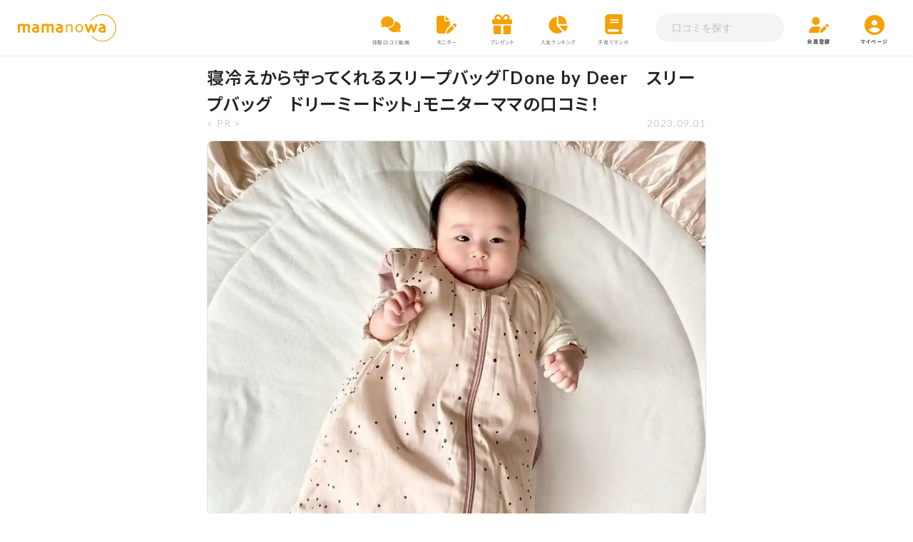

--- FILE ---
content_type: text/html; charset=UTF-8
request_url: https://www.mama-no-wa.jp/monitor-donebydeersleepbagrp
body_size: 30301
content:

<!doctype html>
<html dir="ltr" lang="ja" prefix="og: https://ogp.me/ns#" class="no-js">
<head><style>img.lazy{min-height:1px}</style><link href="https://www.mama-no-wa.jp/wp/wp-content/plugins/w3-total-cache/pub/js/lazyload.min.js" as="script">
<!-- Google Tag Manager -->
<script>(function(w,d,s,l,i){w[l]=w[l]||[];w[l].push({'gtm.start':
new Date().getTime(),event:'gtm.js'});var f=d.getElementsByTagName(s)[0],
j=d.createElement(s),dl=l!='dataLayer'?'&l='+l:'';j.async=true;j.src=
'https://www.googletagmanager.com/gtm.js?id='+i+dl;f.parentNode.insertBefore(j,f);
})(window,document,'script','dataLayer','GTM-MPQFPS5');</script>
<!-- End Google Tag Manager -->
<!-- Facebook Pixel Code 20200317 -->
<script>
!function(f,b,e,v,n,t,s)
{if(f.fbq)return;n=f.fbq=function(){n.callMethod?
n.callMethod.apply(n,arguments):n.queue.push(arguments)};
if(!f._fbq)f._fbq=n;n.push=n;n.loaded=!0;n.version='2.0';
n.queue=[];t=b.createElement(e);t.async=!0;
t.src=v;s=b.getElementsByTagName(e)[0];
s.parentNode.insertBefore(t,s)}(window, document,'script',
'https://connect.facebook.net/en_US/fbevents.js');
fbq('init', '377044369748815');
fbq('track', 'PageView');
</script>
<noscript><img class="lazy" height="1" width="1" style="display:none"
src="data:image/svg+xml,%3Csvg%20xmlns='http://www.w3.org/2000/svg'%20viewBox='0%200%201%201'%3E%3C/svg%3E" data-src="https://www.facebook.com/tr?id=377044369748815&ev=PageView&noscript=1"
/></noscript>
<!-- End Facebook Pixel Code -->
<!-- GAタグ -->

<!-- Google tag (gtag.js) -->
<script async src="https://www.googletagmanager.com/gtag/js?id=G-SBWG1BG3FM"></script>
<script>
  window.dataLayer = window.dataLayer || [];
  function gtag(){dataLayer.push(arguments);}
  gtag('js', new Date());
  gtag('config', 'G-SBWG1BG3FM');
</script>

<script type="text/javascript">
    (function(c,l,a,r,i,t,y){
        c[a]=c[a]||function(){(c[a].q=c[a].q||[]).push(arguments)};
        t=l.createElement(r);t.async=1;t.src="https://www.clarity.ms/tag/"+i;
        y=l.getElementsByTagName(r)[0];y.parentNode.insertBefore(t,y);
    })(window, document, "clarity", "script", "o50vsoudld");
</script>
<meta charset="utf-8">
<meta http-equiv="X-UA-Compatible" content="IE=edge">
<title>寝冷えから守ってくれるスリープバッグ「Done by Deer スリープバッグ ドリーミードット」モニターママの口コミ！ | ママノワ</title>
<meta name="HandheldFriendly" content="True">
<meta name="viewport" content="width=device-width, initial-scale=1.0, maximum-scale=1.0, user-scalable=no">
<meta name="format-detection" content="telephone=no">





		<!-- All in One SEO 4.9.3 - aioseo.com -->
	<meta name="robots" content="max-image-preview:large" />
	<meta name="author" content="吉澤"/>
	<link rel="canonical" href="https://www.mama-no-wa.jp/monitor-donebydeersleepbagrp" />
	<meta name="generator" content="All in One SEO (AIOSEO) 4.9.3" />
		<meta property="og:locale" content="ja_JP" />
		<meta property="og:site_name" content="ママノワ" />
		<meta property="og:type" content="article" />
		<meta property="og:title" content="寝冷えから守ってくれるスリープバッグ「Done by Deer スリープバッグ ドリーミードット」モニターママの口コミ！ | ママノワ" />
		<meta property="og:url" content="https://www.mama-no-wa.jp/monitor-donebydeersleepbagrp" />
		<meta property="fb:admins" content="100016187498937" />
		<meta property="og:image" content="https://www.mama-no-wa.jp/wp/wp-content/uploads/2022/01/donebydeersleepbag01-2-1080x810.jpg" />
		<meta property="og:image:secure_url" content="https://www.mama-no-wa.jp/wp/wp-content/uploads/2022/01/donebydeersleepbag01-2-1080x810.jpg" />
		<meta property="og:image:width" content="1080" />
		<meta property="og:image:height" content="810" />
		<meta property="article:published_time" content="2022-01-31T07:31:22+09:00" />
		<meta property="article:modified_time" content="2023-09-01T07:55:35+09:00" />
		<meta name="twitter:card" content="summary" />
		<meta name="twitter:title" content="寝冷えから守ってくれるスリープバッグ「Done by Deer スリープバッグ ドリーミードット」モニターママの口コミ！ | ママノワ" />
		<meta name="twitter:image" content="https://www.mama-no-wa.jp/wp/wp-content/uploads/2022/01/donebydeersleepbag01-2-1080x810.jpg" />
		<script type="application/ld+json" class="aioseo-schema">
			{"@context":"https:\/\/schema.org","@graph":[{"@type":"Article","@id":"https:\/\/www.mama-no-wa.jp\/monitor-donebydeersleepbagrp#article","name":"\u5bdd\u51b7\u3048\u304b\u3089\u5b88\u3063\u3066\u304f\u308c\u308b\u30b9\u30ea\u30fc\u30d7\u30d0\u30c3\u30b0\u300cDone by Deer \u30b9\u30ea\u30fc\u30d7\u30d0\u30c3\u30b0 \u30c9\u30ea\u30fc\u30df\u30fc\u30c9\u30c3\u30c8\u300d\u30e2\u30cb\u30bf\u30fc\u30de\u30de\u306e\u53e3\u30b3\u30df\uff01 | \u30de\u30de\u30ce\u30ef","headline":"\u5bdd\u51b7\u3048\u304b\u3089\u5b88\u3063\u3066\u304f\u308c\u308b\u30b9\u30ea\u30fc\u30d7\u30d0\u30c3\u30b0\u300cDone by Deer\u3000\u30b9\u30ea\u30fc\u30d7\u30d0\u30c3\u30b0\u3000\u30c9\u30ea\u30fc\u30df\u30fc\u30c9\u30c3\u30c8\u300d\u30e2\u30cb\u30bf\u30fc\u30de\u30de\u306e\u53e3\u30b3\u30df\uff01","author":{"@id":"https:\/\/www.mama-no-wa.jp\/author\/r-yoshizawa\/#author"},"publisher":{"@id":"https:\/\/www.mama-no-wa.jp\/#organization"},"image":{"@type":"ImageObject","url":"https:\/\/www.mama-no-wa.jp\/wp\/wp-content\/uploads\/2022\/01\/donebydeersleepbag01-2-1080x810.jpg","width":1080,"height":810},"datePublished":"2022-01-31T16:31:22+09:00","dateModified":"2023-09-01T16:55:35+09:00","inLanguage":"ja","mainEntityOfPage":{"@id":"https:\/\/www.mama-no-wa.jp\/monitor-donebydeersleepbagrp#webpage"},"isPartOf":{"@id":"https:\/\/www.mama-no-wa.jp\/monitor-donebydeersleepbagrp#webpage"},"articleSection":"1\u6b73, 2\u6b73, \u305d\u306e\u4ed6, \u30d9\u30d3\u30fc\u7528\u54c1, \u30de\u30de\u306e\u53e3\u30b3\u30df, \u751f\u5f8c10 - 11\u304b\u6708, \u751f\u5f8c6\uff5e7\u304b\u6708, \u751f\u5f8c8 - 9\u304b\u6708, \u30d5\u30a1\u30c3\u30b7\u30e7\u30f3, \u30d9\u30d3\u30fc, \u30de\u30de, \u5546\u54c1\u30ec\u30d3\u30e5\u30fc, \u5b50\u80b2\u3066"},{"@type":"BreadcrumbList","@id":"https:\/\/www.mama-no-wa.jp\/monitor-donebydeersleepbagrp#breadcrumblist","itemListElement":[{"@type":"ListItem","@id":"https:\/\/www.mama-no-wa.jp#listItem","position":1,"name":"\u30db\u30fc\u30e0","item":"https:\/\/www.mama-no-wa.jp","nextItem":{"@type":"ListItem","@id":"https:\/\/www.mama-no-wa.jp\/category\/genre\/#listItem","name":"\u30b8\u30e3\u30f3\u30eb"}},{"@type":"ListItem","@id":"https:\/\/www.mama-no-wa.jp\/category\/genre\/#listItem","position":2,"name":"\u30b8\u30e3\u30f3\u30eb","item":"https:\/\/www.mama-no-wa.jp\/category\/genre\/","nextItem":{"@type":"ListItem","@id":"https:\/\/www.mama-no-wa.jp\/category\/genre\/%e3%83%99%e3%83%93%e3%83%bc%e7%94%a8%e5%93%81\/#listItem","name":"\u30d9\u30d3\u30fc\u7528\u54c1"},"previousItem":{"@type":"ListItem","@id":"https:\/\/www.mama-no-wa.jp#listItem","name":"\u30db\u30fc\u30e0"}},{"@type":"ListItem","@id":"https:\/\/www.mama-no-wa.jp\/category\/genre\/%e3%83%99%e3%83%93%e3%83%bc%e7%94%a8%e5%93%81\/#listItem","position":3,"name":"\u30d9\u30d3\u30fc\u7528\u54c1","item":"https:\/\/www.mama-no-wa.jp\/category\/genre\/%e3%83%99%e3%83%93%e3%83%bc%e7%94%a8%e5%93%81\/","nextItem":{"@type":"ListItem","@id":"https:\/\/www.mama-no-wa.jp\/category\/genre\/%e3%83%99%e3%83%93%e3%83%bc%e7%94%a8%e5%93%81\/%e3%81%9d%e3%81%ae%e4%bb%96-%e3%83%99%e3%83%93%e3%83%bc%e7%94%a8%e5%93%81\/#listItem","name":"\u305d\u306e\u4ed6"},"previousItem":{"@type":"ListItem","@id":"https:\/\/www.mama-no-wa.jp\/category\/genre\/#listItem","name":"\u30b8\u30e3\u30f3\u30eb"}},{"@type":"ListItem","@id":"https:\/\/www.mama-no-wa.jp\/category\/genre\/%e3%83%99%e3%83%93%e3%83%bc%e7%94%a8%e5%93%81\/%e3%81%9d%e3%81%ae%e4%bb%96-%e3%83%99%e3%83%93%e3%83%bc%e7%94%a8%e5%93%81\/#listItem","position":4,"name":"\u305d\u306e\u4ed6","item":"https:\/\/www.mama-no-wa.jp\/category\/genre\/%e3%83%99%e3%83%93%e3%83%bc%e7%94%a8%e5%93%81\/%e3%81%9d%e3%81%ae%e4%bb%96-%e3%83%99%e3%83%93%e3%83%bc%e7%94%a8%e5%93%81\/","nextItem":{"@type":"ListItem","@id":"https:\/\/www.mama-no-wa.jp\/monitor-donebydeersleepbagrp#listItem","name":"\u5bdd\u51b7\u3048\u304b\u3089\u5b88\u3063\u3066\u304f\u308c\u308b\u30b9\u30ea\u30fc\u30d7\u30d0\u30c3\u30b0\u300cDone by Deer\u3000\u30b9\u30ea\u30fc\u30d7\u30d0\u30c3\u30b0\u3000\u30c9\u30ea\u30fc\u30df\u30fc\u30c9\u30c3\u30c8\u300d\u30e2\u30cb\u30bf\u30fc\u30de\u30de\u306e\u53e3\u30b3\u30df\uff01"},"previousItem":{"@type":"ListItem","@id":"https:\/\/www.mama-no-wa.jp\/category\/genre\/%e3%83%99%e3%83%93%e3%83%bc%e7%94%a8%e5%93%81\/#listItem","name":"\u30d9\u30d3\u30fc\u7528\u54c1"}},{"@type":"ListItem","@id":"https:\/\/www.mama-no-wa.jp\/monitor-donebydeersleepbagrp#listItem","position":5,"name":"\u5bdd\u51b7\u3048\u304b\u3089\u5b88\u3063\u3066\u304f\u308c\u308b\u30b9\u30ea\u30fc\u30d7\u30d0\u30c3\u30b0\u300cDone by Deer\u3000\u30b9\u30ea\u30fc\u30d7\u30d0\u30c3\u30b0\u3000\u30c9\u30ea\u30fc\u30df\u30fc\u30c9\u30c3\u30c8\u300d\u30e2\u30cb\u30bf\u30fc\u30de\u30de\u306e\u53e3\u30b3\u30df\uff01","previousItem":{"@type":"ListItem","@id":"https:\/\/www.mama-no-wa.jp\/category\/genre\/%e3%83%99%e3%83%93%e3%83%bc%e7%94%a8%e5%93%81\/%e3%81%9d%e3%81%ae%e4%bb%96-%e3%83%99%e3%83%93%e3%83%bc%e7%94%a8%e5%93%81\/#listItem","name":"\u305d\u306e\u4ed6"}}]},{"@type":"Organization","@id":"https:\/\/www.mama-no-wa.jp\/#organization","name":"\u30de\u30de\u30ce\u30ef","description":"\u4f53\u9a13\u3057\u3088\u3046\u3001\u305d\u3057\u3066\u4f1d\u3048\u3088\u3046\uff01\u30de\u30de\u306e\u58f0\u304c\u30de\u30de\u306e\u8f2a\u3092\u3064\u304f\u308b","url":"https:\/\/www.mama-no-wa.jp\/"},{"@type":"Person","@id":"https:\/\/www.mama-no-wa.jp\/author\/r-yoshizawa\/#author","url":"https:\/\/www.mama-no-wa.jp\/author\/r-yoshizawa\/","name":"\u5409\u6fa4"},{"@type":"WebPage","@id":"https:\/\/www.mama-no-wa.jp\/monitor-donebydeersleepbagrp#webpage","url":"https:\/\/www.mama-no-wa.jp\/monitor-donebydeersleepbagrp","name":"\u5bdd\u51b7\u3048\u304b\u3089\u5b88\u3063\u3066\u304f\u308c\u308b\u30b9\u30ea\u30fc\u30d7\u30d0\u30c3\u30b0\u300cDone by Deer \u30b9\u30ea\u30fc\u30d7\u30d0\u30c3\u30b0 \u30c9\u30ea\u30fc\u30df\u30fc\u30c9\u30c3\u30c8\u300d\u30e2\u30cb\u30bf\u30fc\u30de\u30de\u306e\u53e3\u30b3\u30df\uff01 | \u30de\u30de\u30ce\u30ef","inLanguage":"ja","isPartOf":{"@id":"https:\/\/www.mama-no-wa.jp\/#website"},"breadcrumb":{"@id":"https:\/\/www.mama-no-wa.jp\/monitor-donebydeersleepbagrp#breadcrumblist"},"author":{"@id":"https:\/\/www.mama-no-wa.jp\/author\/r-yoshizawa\/#author"},"creator":{"@id":"https:\/\/www.mama-no-wa.jp\/author\/r-yoshizawa\/#author"},"image":{"@type":"ImageObject","url":"https:\/\/www.mama-no-wa.jp\/wp\/wp-content\/uploads\/2022\/01\/donebydeersleepbag01-2-1080x810.jpg","@id":"https:\/\/www.mama-no-wa.jp\/monitor-donebydeersleepbagrp\/#mainImage","width":1080,"height":810},"primaryImageOfPage":{"@id":"https:\/\/www.mama-no-wa.jp\/monitor-donebydeersleepbagrp#mainImage"},"datePublished":"2022-01-31T16:31:22+09:00","dateModified":"2023-09-01T16:55:35+09:00"},{"@type":"WebSite","@id":"https:\/\/www.mama-no-wa.jp\/#website","url":"https:\/\/www.mama-no-wa.jp\/","name":"\u30de\u30de\u30ce\u30ef","description":"\u4f53\u9a13\u3057\u3088\u3046\u3001\u305d\u3057\u3066\u4f1d\u3048\u3088\u3046\uff01\u30de\u30de\u306e\u58f0\u304c\u30de\u30de\u306e\u8f2a\u3092\u3064\u304f\u308b","inLanguage":"ja","publisher":{"@id":"https:\/\/www.mama-no-wa.jp\/#organization"}}]}
		</script>
		<!-- All in One SEO -->

<style type="text/css" media="all">
/*!
 *  Font Awesome 4.7.0 by @davegandy - http://fontawesome.io - @fontawesome
 *  License - http://fontawesome.io/license (Font: SIL OFL 1.1, CSS: MIT License)
 */@font-face{font-family:'FontAwesome';src:url(https://maxcdn.bootstrapcdn.com/font-awesome/4.7.0/css/../fonts/fontawesome-webfont.eot#1765249043);src:url(https://maxcdn.bootstrapcdn.com/font-awesome/4.7.0/css/../fonts/fontawesome-webfont.eot#1765249043) format('embedded-opentype'),url(https://maxcdn.bootstrapcdn.com/font-awesome/4.7.0/css/../fonts/fontawesome-webfont.woff2#1765249043) format('woff2'),url(https://maxcdn.bootstrapcdn.com/font-awesome/4.7.0/css/../fonts/fontawesome-webfont.woff#1765249043) format('woff'),url(https://maxcdn.bootstrapcdn.com/font-awesome/4.7.0/css/../fonts/fontawesome-webfont.ttf#1765249043) format('truetype'),url(https://maxcdn.bootstrapcdn.com/font-awesome/4.7.0/css/../fonts/fontawesome-webfont.svg?v=4.7.0#fontawesomeregular) format('svg');font-weight:400;font-style:normal}.fa{display:inline-block;font:normal normal normal 14px/1 FontAwesome;font-size:inherit;text-rendering:auto;-webkit-font-smoothing:antialiased;-moz-osx-font-smoothing:grayscale}.fa-lg{font-size:1.33333333em;line-height:.75em;vertical-align:-15%}.fa-2x{font-size:2em}.fa-3x{font-size:3em}.fa-4x{font-size:4em}.fa-5x{font-size:5em}.fa-fw{width:1.28571429em;text-align:center}.fa-ul{padding-left:0;margin-left:2.14285714em;list-style-type:none}.fa-ul>li{position:relative}.fa-li{position:absolute;left:-2.14285714em;width:2.14285714em;top:.14285714em;text-align:center}.fa-li.fa-lg{left:-1.85714286em}.fa-border{padding:.2em .25em .15em;border:solid .08em #eee;border-radius:.1em}.fa-pull-left{float:left}.fa-pull-right{float:right}.fa.fa-pull-left{margin-right:.3em}.fa.fa-pull-right{margin-left:.3em}.pull-right{float:right}.pull-left{float:left}.fa.pull-left{margin-right:.3em}.fa.pull-right{margin-left:.3em}.fa-spin{-webkit-animation:fa-spin 2s infinite linear;animation:fa-spin 2s infinite linear}.fa-pulse{-webkit-animation:fa-spin 1s infinite steps(8);animation:fa-spin 1s infinite steps(8)}@-webkit-keyframes fa-spin{0%{-webkit-transform:rotate(0deg);transform:rotate(0deg)}100%{-webkit-transform:rotate(359deg);transform:rotate(359deg)}}@keyframes fa-spin{0%{-webkit-transform:rotate(0deg);transform:rotate(0deg)}100%{-webkit-transform:rotate(359deg);transform:rotate(359deg)}}.fa-rotate-90{-ms-filter:"progid:DXImageTransform.Microsoft.BasicImage(rotation=1)";-webkit-transform:rotate(90deg);-ms-transform:rotate(90deg);transform:rotate(90deg)}.fa-rotate-180{-ms-filter:"progid:DXImageTransform.Microsoft.BasicImage(rotation=2)";-webkit-transform:rotate(180deg);-ms-transform:rotate(180deg);transform:rotate(180deg)}.fa-rotate-270{-ms-filter:"progid:DXImageTransform.Microsoft.BasicImage(rotation=3)";-webkit-transform:rotate(270deg);-ms-transform:rotate(270deg);transform:rotate(270deg)}.fa-flip-horizontal{-ms-filter:"progid:DXImageTransform.Microsoft.BasicImage(rotation=0, mirror=1)";-webkit-transform:scale(-1,1);-ms-transform:scale(-1,1);transform:scale(-1,1)}.fa-flip-vertical{-ms-filter:"progid:DXImageTransform.Microsoft.BasicImage(rotation=2, mirror=1)";-webkit-transform:scale(1,-1);-ms-transform:scale(1,-1);transform:scale(1,-1)}:root .fa-rotate-90,:root .fa-rotate-180,:root .fa-rotate-270,:root .fa-flip-horizontal,:root .fa-flip-vertical{filter:none}.fa-stack{position:relative;display:inline-block;width:2em;height:2em;line-height:2em;vertical-align:middle}.fa-stack-1x,.fa-stack-2x{position:absolute;left:0;width:100%;text-align:center}.fa-stack-1x{line-height:inherit}.fa-stack-2x{font-size:2em}.fa-inverse{color:#fff}.fa-glass:before{content:"\f000"}.fa-music:before{content:"\f001"}.fa-search:before{content:"\f002"}.fa-envelope-o:before{content:"\f003"}.fa-heart:before{content:"\f004"}.fa-star:before{content:"\f005"}.fa-star-o:before{content:"\f006"}.fa-user:before{content:"\f007"}.fa-film:before{content:"\f008"}.fa-th-large:before{content:"\f009"}.fa-th:before{content:"\f00a"}.fa-th-list:before{content:"\f00b"}.fa-check:before{content:"\f00c"}.fa-remove:before,.fa-close:before,.fa-times:before{content:"\f00d"}.fa-search-plus:before{content:"\f00e"}.fa-search-minus:before{content:"\f010"}.fa-power-off:before{content:"\f011"}.fa-signal:before{content:"\f012"}.fa-gear:before,.fa-cog:before{content:"\f013"}.fa-trash-o:before{content:"\f014"}.fa-home:before{content:"\f015"}.fa-file-o:before{content:"\f016"}.fa-clock-o:before{content:"\f017"}.fa-road:before{content:"\f018"}.fa-download:before{content:"\f019"}.fa-arrow-circle-o-down:before{content:"\f01a"}.fa-arrow-circle-o-up:before{content:"\f01b"}.fa-inbox:before{content:"\f01c"}.fa-play-circle-o:before{content:"\f01d"}.fa-rotate-right:before,.fa-repeat:before{content:"\f01e"}.fa-refresh:before{content:"\f021"}.fa-list-alt:before{content:"\f022"}.fa-lock:before{content:"\f023"}.fa-flag:before{content:"\f024"}.fa-headphones:before{content:"\f025"}.fa-volume-off:before{content:"\f026"}.fa-volume-down:before{content:"\f027"}.fa-volume-up:before{content:"\f028"}.fa-qrcode:before{content:"\f029"}.fa-barcode:before{content:"\f02a"}.fa-tag:before{content:"\f02b"}.fa-tags:before{content:"\f02c"}.fa-book:before{content:"\f02d"}.fa-bookmark:before{content:"\f02e"}.fa-print:before{content:"\f02f"}.fa-camera:before{content:"\f030"}.fa-font:before{content:"\f031"}.fa-bold:before{content:"\f032"}.fa-italic:before{content:"\f033"}.fa-text-height:before{content:"\f034"}.fa-text-width:before{content:"\f035"}.fa-align-left:before{content:"\f036"}.fa-align-center:before{content:"\f037"}.fa-align-right:before{content:"\f038"}.fa-align-justify:before{content:"\f039"}.fa-list:before{content:"\f03a"}.fa-dedent:before,.fa-outdent:before{content:"\f03b"}.fa-indent:before{content:"\f03c"}.fa-video-camera:before{content:"\f03d"}.fa-photo:before,.fa-image:before,.fa-picture-o:before{content:"\f03e"}.fa-pencil:before{content:"\f040"}.fa-map-marker:before{content:"\f041"}.fa-adjust:before{content:"\f042"}.fa-tint:before{content:"\f043"}.fa-edit:before,.fa-pencil-square-o:before{content:"\f044"}.fa-share-square-o:before{content:"\f045"}.fa-check-square-o:before{content:"\f046"}.fa-arrows:before{content:"\f047"}.fa-step-backward:before{content:"\f048"}.fa-fast-backward:before{content:"\f049"}.fa-backward:before{content:"\f04a"}.fa-play:before{content:"\f04b"}.fa-pause:before{content:"\f04c"}.fa-stop:before{content:"\f04d"}.fa-forward:before{content:"\f04e"}.fa-fast-forward:before{content:"\f050"}.fa-step-forward:before{content:"\f051"}.fa-eject:before{content:"\f052"}.fa-chevron-left:before{content:"\f053"}.fa-chevron-right:before{content:"\f054"}.fa-plus-circle:before{content:"\f055"}.fa-minus-circle:before{content:"\f056"}.fa-times-circle:before{content:"\f057"}.fa-check-circle:before{content:"\f058"}.fa-question-circle:before{content:"\f059"}.fa-info-circle:before{content:"\f05a"}.fa-crosshairs:before{content:"\f05b"}.fa-times-circle-o:before{content:"\f05c"}.fa-check-circle-o:before{content:"\f05d"}.fa-ban:before{content:"\f05e"}.fa-arrow-left:before{content:"\f060"}.fa-arrow-right:before{content:"\f061"}.fa-arrow-up:before{content:"\f062"}.fa-arrow-down:before{content:"\f063"}.fa-mail-forward:before,.fa-share:before{content:"\f064"}.fa-expand:before{content:"\f065"}.fa-compress:before{content:"\f066"}.fa-plus:before{content:"\f067"}.fa-minus:before{content:"\f068"}.fa-asterisk:before{content:"\f069"}.fa-exclamation-circle:before{content:"\f06a"}.fa-gift:before{content:"\f06b"}.fa-leaf:before{content:"\f06c"}.fa-fire:before{content:"\f06d"}.fa-eye:before{content:"\f06e"}.fa-eye-slash:before{content:"\f070"}.fa-warning:before,.fa-exclamation-triangle:before{content:"\f071"}.fa-plane:before{content:"\f072"}.fa-calendar:before{content:"\f073"}.fa-random:before{content:"\f074"}.fa-comment:before{content:"\f075"}.fa-magnet:before{content:"\f076"}.fa-chevron-up:before{content:"\f077"}.fa-chevron-down:before{content:"\f078"}.fa-retweet:before{content:"\f079"}.fa-shopping-cart:before{content:"\f07a"}.fa-folder:before{content:"\f07b"}.fa-folder-open:before{content:"\f07c"}.fa-arrows-v:before{content:"\f07d"}.fa-arrows-h:before{content:"\f07e"}.fa-bar-chart-o:before,.fa-bar-chart:before{content:"\f080"}.fa-twitter-square:before{content:"\f081"}.fa-facebook-square:before{content:"\f082"}.fa-camera-retro:before{content:"\f083"}.fa-key:before{content:"\f084"}.fa-gears:before,.fa-cogs:before{content:"\f085"}.fa-comments:before{content:"\f086"}.fa-thumbs-o-up:before{content:"\f087"}.fa-thumbs-o-down:before{content:"\f088"}.fa-star-half:before{content:"\f089"}.fa-heart-o:before{content:"\f08a"}.fa-sign-out:before{content:"\f08b"}.fa-linkedin-square:before{content:"\f08c"}.fa-thumb-tack:before{content:"\f08d"}.fa-external-link:before{content:"\f08e"}.fa-sign-in:before{content:"\f090"}.fa-trophy:before{content:"\f091"}.fa-github-square:before{content:"\f092"}.fa-upload:before{content:"\f093"}.fa-lemon-o:before{content:"\f094"}.fa-phone:before{content:"\f095"}.fa-square-o:before{content:"\f096"}.fa-bookmark-o:before{content:"\f097"}.fa-phone-square:before{content:"\f098"}.fa-twitter:before{content:"\f099"}.fa-facebook-f:before,.fa-facebook:before{content:"\f09a"}.fa-github:before{content:"\f09b"}.fa-unlock:before{content:"\f09c"}.fa-credit-card:before{content:"\f09d"}.fa-feed:before,.fa-rss:before{content:"\f09e"}.fa-hdd-o:before{content:"\f0a0"}.fa-bullhorn:before{content:"\f0a1"}.fa-bell:before{content:"\f0f3"}.fa-certificate:before{content:"\f0a3"}.fa-hand-o-right:before{content:"\f0a4"}.fa-hand-o-left:before{content:"\f0a5"}.fa-hand-o-up:before{content:"\f0a6"}.fa-hand-o-down:before{content:"\f0a7"}.fa-arrow-circle-left:before{content:"\f0a8"}.fa-arrow-circle-right:before{content:"\f0a9"}.fa-arrow-circle-up:before{content:"\f0aa"}.fa-arrow-circle-down:before{content:"\f0ab"}.fa-globe:before{content:"\f0ac"}.fa-wrench:before{content:"\f0ad"}.fa-tasks:before{content:"\f0ae"}.fa-filter:before{content:"\f0b0"}.fa-briefcase:before{content:"\f0b1"}.fa-arrows-alt:before{content:"\f0b2"}.fa-group:before,.fa-users:before{content:"\f0c0"}.fa-chain:before,.fa-link:before{content:"\f0c1"}.fa-cloud:before{content:"\f0c2"}.fa-flask:before{content:"\f0c3"}.fa-cut:before,.fa-scissors:before{content:"\f0c4"}.fa-copy:before,.fa-files-o:before{content:"\f0c5"}.fa-paperclip:before{content:"\f0c6"}.fa-save:before,.fa-floppy-o:before{content:"\f0c7"}.fa-square:before{content:"\f0c8"}.fa-navicon:before,.fa-reorder:before,.fa-bars:before{content:"\f0c9"}.fa-list-ul:before{content:"\f0ca"}.fa-list-ol:before{content:"\f0cb"}.fa-strikethrough:before{content:"\f0cc"}.fa-underline:before{content:"\f0cd"}.fa-table:before{content:"\f0ce"}.fa-magic:before{content:"\f0d0"}.fa-truck:before{content:"\f0d1"}.fa-pinterest:before{content:"\f0d2"}.fa-pinterest-square:before{content:"\f0d3"}.fa-google-plus-square:before{content:"\f0d4"}.fa-google-plus:before{content:"\f0d5"}.fa-money:before{content:"\f0d6"}.fa-caret-down:before{content:"\f0d7"}.fa-caret-up:before{content:"\f0d8"}.fa-caret-left:before{content:"\f0d9"}.fa-caret-right:before{content:"\f0da"}.fa-columns:before{content:"\f0db"}.fa-unsorted:before,.fa-sort:before{content:"\f0dc"}.fa-sort-down:before,.fa-sort-desc:before{content:"\f0dd"}.fa-sort-up:before,.fa-sort-asc:before{content:"\f0de"}.fa-envelope:before{content:"\f0e0"}.fa-linkedin:before{content:"\f0e1"}.fa-rotate-left:before,.fa-undo:before{content:"\f0e2"}.fa-legal:before,.fa-gavel:before{content:"\f0e3"}.fa-dashboard:before,.fa-tachometer:before{content:"\f0e4"}.fa-comment-o:before{content:"\f0e5"}.fa-comments-o:before{content:"\f0e6"}.fa-flash:before,.fa-bolt:before{content:"\f0e7"}.fa-sitemap:before{content:"\f0e8"}.fa-umbrella:before{content:"\f0e9"}.fa-paste:before,.fa-clipboard:before{content:"\f0ea"}.fa-lightbulb-o:before{content:"\f0eb"}.fa-exchange:before{content:"\f0ec"}.fa-cloud-download:before{content:"\f0ed"}.fa-cloud-upload:before{content:"\f0ee"}.fa-user-md:before{content:"\f0f0"}.fa-stethoscope:before{content:"\f0f1"}.fa-suitcase:before{content:"\f0f2"}.fa-bell-o:before{content:"\f0a2"}.fa-coffee:before{content:"\f0f4"}.fa-cutlery:before{content:"\f0f5"}.fa-file-text-o:before{content:"\f0f6"}.fa-building-o:before{content:"\f0f7"}.fa-hospital-o:before{content:"\f0f8"}.fa-ambulance:before{content:"\f0f9"}.fa-medkit:before{content:"\f0fa"}.fa-fighter-jet:before{content:"\f0fb"}.fa-beer:before{content:"\f0fc"}.fa-h-square:before{content:"\f0fd"}.fa-plus-square:before{content:"\f0fe"}.fa-angle-double-left:before{content:"\f100"}.fa-angle-double-right:before{content:"\f101"}.fa-angle-double-up:before{content:"\f102"}.fa-angle-double-down:before{content:"\f103"}.fa-angle-left:before{content:"\f104"}.fa-angle-right:before{content:"\f105"}.fa-angle-up:before{content:"\f106"}.fa-angle-down:before{content:"\f107"}.fa-desktop:before{content:"\f108"}.fa-laptop:before{content:"\f109"}.fa-tablet:before{content:"\f10a"}.fa-mobile-phone:before,.fa-mobile:before{content:"\f10b"}.fa-circle-o:before{content:"\f10c"}.fa-quote-left:before{content:"\f10d"}.fa-quote-right:before{content:"\f10e"}.fa-spinner:before{content:"\f110"}.fa-circle:before{content:"\f111"}.fa-mail-reply:before,.fa-reply:before{content:"\f112"}.fa-github-alt:before{content:"\f113"}.fa-folder-o:before{content:"\f114"}.fa-folder-open-o:before{content:"\f115"}.fa-smile-o:before{content:"\f118"}.fa-frown-o:before{content:"\f119"}.fa-meh-o:before{content:"\f11a"}.fa-gamepad:before{content:"\f11b"}.fa-keyboard-o:before{content:"\f11c"}.fa-flag-o:before{content:"\f11d"}.fa-flag-checkered:before{content:"\f11e"}.fa-terminal:before{content:"\f120"}.fa-code:before{content:"\f121"}.fa-mail-reply-all:before,.fa-reply-all:before{content:"\f122"}.fa-star-half-empty:before,.fa-star-half-full:before,.fa-star-half-o:before{content:"\f123"}.fa-location-arrow:before{content:"\f124"}.fa-crop:before{content:"\f125"}.fa-code-fork:before{content:"\f126"}.fa-unlink:before,.fa-chain-broken:before{content:"\f127"}.fa-question:before{content:"\f128"}.fa-info:before{content:"\f129"}.fa-exclamation:before{content:"\f12a"}.fa-superscript:before{content:"\f12b"}.fa-subscript:before{content:"\f12c"}.fa-eraser:before{content:"\f12d"}.fa-puzzle-piece:before{content:"\f12e"}.fa-microphone:before{content:"\f130"}.fa-microphone-slash:before{content:"\f131"}.fa-shield:before{content:"\f132"}.fa-calendar-o:before{content:"\f133"}.fa-fire-extinguisher:before{content:"\f134"}.fa-rocket:before{content:"\f135"}.fa-maxcdn:before{content:"\f136"}.fa-chevron-circle-left:before{content:"\f137"}.fa-chevron-circle-right:before{content:"\f138"}.fa-chevron-circle-up:before{content:"\f139"}.fa-chevron-circle-down:before{content:"\f13a"}.fa-html5:before{content:"\f13b"}.fa-css3:before{content:"\f13c"}.fa-anchor:before{content:"\f13d"}.fa-unlock-alt:before{content:"\f13e"}.fa-bullseye:before{content:"\f140"}.fa-ellipsis-h:before{content:"\f141"}.fa-ellipsis-v:before{content:"\f142"}.fa-rss-square:before{content:"\f143"}.fa-play-circle:before{content:"\f144"}.fa-ticket:before{content:"\f145"}.fa-minus-square:before{content:"\f146"}.fa-minus-square-o:before{content:"\f147"}.fa-level-up:before{content:"\f148"}.fa-level-down:before{content:"\f149"}.fa-check-square:before{content:"\f14a"}.fa-pencil-square:before{content:"\f14b"}.fa-external-link-square:before{content:"\f14c"}.fa-share-square:before{content:"\f14d"}.fa-compass:before{content:"\f14e"}.fa-toggle-down:before,.fa-caret-square-o-down:before{content:"\f150"}.fa-toggle-up:before,.fa-caret-square-o-up:before{content:"\f151"}.fa-toggle-right:before,.fa-caret-square-o-right:before{content:"\f152"}.fa-euro:before,.fa-eur:before{content:"\f153"}.fa-gbp:before{content:"\f154"}.fa-dollar:before,.fa-usd:before{content:"\f155"}.fa-rupee:before,.fa-inr:before{content:"\f156"}.fa-cny:before,.fa-rmb:before,.fa-yen:before,.fa-jpy:before{content:"\f157"}.fa-ruble:before,.fa-rouble:before,.fa-rub:before{content:"\f158"}.fa-won:before,.fa-krw:before{content:"\f159"}.fa-bitcoin:before,.fa-btc:before{content:"\f15a"}.fa-file:before{content:"\f15b"}.fa-file-text:before{content:"\f15c"}.fa-sort-alpha-asc:before{content:"\f15d"}.fa-sort-alpha-desc:before{content:"\f15e"}.fa-sort-amount-asc:before{content:"\f160"}.fa-sort-amount-desc:before{content:"\f161"}.fa-sort-numeric-asc:before{content:"\f162"}.fa-sort-numeric-desc:before{content:"\f163"}.fa-thumbs-up:before{content:"\f164"}.fa-thumbs-down:before{content:"\f165"}.fa-youtube-square:before{content:"\f166"}.fa-youtube:before{content:"\f167"}.fa-xing:before{content:"\f168"}.fa-xing-square:before{content:"\f169"}.fa-youtube-play:before{content:"\f16a"}.fa-dropbox:before{content:"\f16b"}.fa-stack-overflow:before{content:"\f16c"}.fa-instagram:before{content:"\f16d"}.fa-flickr:before{content:"\f16e"}.fa-adn:before{content:"\f170"}.fa-bitbucket:before{content:"\f171"}.fa-bitbucket-square:before{content:"\f172"}.fa-tumblr:before{content:"\f173"}.fa-tumblr-square:before{content:"\f174"}.fa-long-arrow-down:before{content:"\f175"}.fa-long-arrow-up:before{content:"\f176"}.fa-long-arrow-left:before{content:"\f177"}.fa-long-arrow-right:before{content:"\f178"}.fa-apple:before{content:"\f179"}.fa-windows:before{content:"\f17a"}.fa-android:before{content:"\f17b"}.fa-linux:before{content:"\f17c"}.fa-dribbble:before{content:"\f17d"}.fa-skype:before{content:"\f17e"}.fa-foursquare:before{content:"\f180"}.fa-trello:before{content:"\f181"}.fa-female:before{content:"\f182"}.fa-male:before{content:"\f183"}.fa-gittip:before,.fa-gratipay:before{content:"\f184"}.fa-sun-o:before{content:"\f185"}.fa-moon-o:before{content:"\f186"}.fa-archive:before{content:"\f187"}.fa-bug:before{content:"\f188"}.fa-vk:before{content:"\f189"}.fa-weibo:before{content:"\f18a"}.fa-renren:before{content:"\f18b"}.fa-pagelines:before{content:"\f18c"}.fa-stack-exchange:before{content:"\f18d"}.fa-arrow-circle-o-right:before{content:"\f18e"}.fa-arrow-circle-o-left:before{content:"\f190"}.fa-toggle-left:before,.fa-caret-square-o-left:before{content:"\f191"}.fa-dot-circle-o:before{content:"\f192"}.fa-wheelchair:before{content:"\f193"}.fa-vimeo-square:before{content:"\f194"}.fa-turkish-lira:before,.fa-try:before{content:"\f195"}.fa-plus-square-o:before{content:"\f196"}.fa-space-shuttle:before{content:"\f197"}.fa-slack:before{content:"\f198"}.fa-envelope-square:before{content:"\f199"}.fa-wordpress:before{content:"\f19a"}.fa-openid:before{content:"\f19b"}.fa-institution:before,.fa-bank:before,.fa-university:before{content:"\f19c"}.fa-mortar-board:before,.fa-graduation-cap:before{content:"\f19d"}.fa-yahoo:before{content:"\f19e"}.fa-google:before{content:"\f1a0"}.fa-reddit:before{content:"\f1a1"}.fa-reddit-square:before{content:"\f1a2"}.fa-stumbleupon-circle:before{content:"\f1a3"}.fa-stumbleupon:before{content:"\f1a4"}.fa-delicious:before{content:"\f1a5"}.fa-digg:before{content:"\f1a6"}.fa-pied-piper-pp:before{content:"\f1a7"}.fa-pied-piper-alt:before{content:"\f1a8"}.fa-drupal:before{content:"\f1a9"}.fa-joomla:before{content:"\f1aa"}.fa-language:before{content:"\f1ab"}.fa-fax:before{content:"\f1ac"}.fa-building:before{content:"\f1ad"}.fa-child:before{content:"\f1ae"}.fa-paw:before{content:"\f1b0"}.fa-spoon:before{content:"\f1b1"}.fa-cube:before{content:"\f1b2"}.fa-cubes:before{content:"\f1b3"}.fa-behance:before{content:"\f1b4"}.fa-behance-square:before{content:"\f1b5"}.fa-steam:before{content:"\f1b6"}.fa-steam-square:before{content:"\f1b7"}.fa-recycle:before{content:"\f1b8"}.fa-automobile:before,.fa-car:before{content:"\f1b9"}.fa-cab:before,.fa-taxi:before{content:"\f1ba"}.fa-tree:before{content:"\f1bb"}.fa-spotify:before{content:"\f1bc"}.fa-deviantart:before{content:"\f1bd"}.fa-soundcloud:before{content:"\f1be"}.fa-database:before{content:"\f1c0"}.fa-file-pdf-o:before{content:"\f1c1"}.fa-file-word-o:before{content:"\f1c2"}.fa-file-excel-o:before{content:"\f1c3"}.fa-file-powerpoint-o:before{content:"\f1c4"}.fa-file-photo-o:before,.fa-file-picture-o:before,.fa-file-image-o:before{content:"\f1c5"}.fa-file-zip-o:before,.fa-file-archive-o:before{content:"\f1c6"}.fa-file-sound-o:before,.fa-file-audio-o:before{content:"\f1c7"}.fa-file-movie-o:before,.fa-file-video-o:before{content:"\f1c8"}.fa-file-code-o:before{content:"\f1c9"}.fa-vine:before{content:"\f1ca"}.fa-codepen:before{content:"\f1cb"}.fa-jsfiddle:before{content:"\f1cc"}.fa-life-bouy:before,.fa-life-buoy:before,.fa-life-saver:before,.fa-support:before,.fa-life-ring:before{content:"\f1cd"}.fa-circle-o-notch:before{content:"\f1ce"}.fa-ra:before,.fa-resistance:before,.fa-rebel:before{content:"\f1d0"}.fa-ge:before,.fa-empire:before{content:"\f1d1"}.fa-git-square:before{content:"\f1d2"}.fa-git:before{content:"\f1d3"}.fa-y-combinator-square:before,.fa-yc-square:before,.fa-hacker-news:before{content:"\f1d4"}.fa-tencent-weibo:before{content:"\f1d5"}.fa-qq:before{content:"\f1d6"}.fa-wechat:before,.fa-weixin:before{content:"\f1d7"}.fa-send:before,.fa-paper-plane:before{content:"\f1d8"}.fa-send-o:before,.fa-paper-plane-o:before{content:"\f1d9"}.fa-history:before{content:"\f1da"}.fa-circle-thin:before{content:"\f1db"}.fa-header:before{content:"\f1dc"}.fa-paragraph:before{content:"\f1dd"}.fa-sliders:before{content:"\f1de"}.fa-share-alt:before{content:"\f1e0"}.fa-share-alt-square:before{content:"\f1e1"}.fa-bomb:before{content:"\f1e2"}.fa-soccer-ball-o:before,.fa-futbol-o:before{content:"\f1e3"}.fa-tty:before{content:"\f1e4"}.fa-binoculars:before{content:"\f1e5"}.fa-plug:before{content:"\f1e6"}.fa-slideshare:before{content:"\f1e7"}.fa-twitch:before{content:"\f1e8"}.fa-yelp:before{content:"\f1e9"}.fa-newspaper-o:before{content:"\f1ea"}.fa-wifi:before{content:"\f1eb"}.fa-calculator:before{content:"\f1ec"}.fa-paypal:before{content:"\f1ed"}.fa-google-wallet:before{content:"\f1ee"}.fa-cc-visa:before{content:"\f1f0"}.fa-cc-mastercard:before{content:"\f1f1"}.fa-cc-discover:before{content:"\f1f2"}.fa-cc-amex:before{content:"\f1f3"}.fa-cc-paypal:before{content:"\f1f4"}.fa-cc-stripe:before{content:"\f1f5"}.fa-bell-slash:before{content:"\f1f6"}.fa-bell-slash-o:before{content:"\f1f7"}.fa-trash:before{content:"\f1f8"}.fa-copyright:before{content:"\f1f9"}.fa-at:before{content:"\f1fa"}.fa-eyedropper:before{content:"\f1fb"}.fa-paint-brush:before{content:"\f1fc"}.fa-birthday-cake:before{content:"\f1fd"}.fa-area-chart:before{content:"\f1fe"}.fa-pie-chart:before{content:"\f200"}.fa-line-chart:before{content:"\f201"}.fa-lastfm:before{content:"\f202"}.fa-lastfm-square:before{content:"\f203"}.fa-toggle-off:before{content:"\f204"}.fa-toggle-on:before{content:"\f205"}.fa-bicycle:before{content:"\f206"}.fa-bus:before{content:"\f207"}.fa-ioxhost:before{content:"\f208"}.fa-angellist:before{content:"\f209"}.fa-cc:before{content:"\f20a"}.fa-shekel:before,.fa-sheqel:before,.fa-ils:before{content:"\f20b"}.fa-meanpath:before{content:"\f20c"}.fa-buysellads:before{content:"\f20d"}.fa-connectdevelop:before{content:"\f20e"}.fa-dashcube:before{content:"\f210"}.fa-forumbee:before{content:"\f211"}.fa-leanpub:before{content:"\f212"}.fa-sellsy:before{content:"\f213"}.fa-shirtsinbulk:before{content:"\f214"}.fa-simplybuilt:before{content:"\f215"}.fa-skyatlas:before{content:"\f216"}.fa-cart-plus:before{content:"\f217"}.fa-cart-arrow-down:before{content:"\f218"}.fa-diamond:before{content:"\f219"}.fa-ship:before{content:"\f21a"}.fa-user-secret:before{content:"\f21b"}.fa-motorcycle:before{content:"\f21c"}.fa-street-view:before{content:"\f21d"}.fa-heartbeat:before{content:"\f21e"}.fa-venus:before{content:"\f221"}.fa-mars:before{content:"\f222"}.fa-mercury:before{content:"\f223"}.fa-intersex:before,.fa-transgender:before{content:"\f224"}.fa-transgender-alt:before{content:"\f225"}.fa-venus-double:before{content:"\f226"}.fa-mars-double:before{content:"\f227"}.fa-venus-mars:before{content:"\f228"}.fa-mars-stroke:before{content:"\f229"}.fa-mars-stroke-v:before{content:"\f22a"}.fa-mars-stroke-h:before{content:"\f22b"}.fa-neuter:before{content:"\f22c"}.fa-genderless:before{content:"\f22d"}.fa-facebook-official:before{content:"\f230"}.fa-pinterest-p:before{content:"\f231"}.fa-whatsapp:before{content:"\f232"}.fa-server:before{content:"\f233"}.fa-user-plus:before{content:"\f234"}.fa-user-times:before{content:"\f235"}.fa-hotel:before,.fa-bed:before{content:"\f236"}.fa-viacoin:before{content:"\f237"}.fa-train:before{content:"\f238"}.fa-subway:before{content:"\f239"}.fa-medium:before{content:"\f23a"}.fa-yc:before,.fa-y-combinator:before{content:"\f23b"}.fa-optin-monster:before{content:"\f23c"}.fa-opencart:before{content:"\f23d"}.fa-expeditedssl:before{content:"\f23e"}.fa-battery-4:before,.fa-battery:before,.fa-battery-full:before{content:"\f240"}.fa-battery-3:before,.fa-battery-three-quarters:before{content:"\f241"}.fa-battery-2:before,.fa-battery-half:before{content:"\f242"}.fa-battery-1:before,.fa-battery-quarter:before{content:"\f243"}.fa-battery-0:before,.fa-battery-empty:before{content:"\f244"}.fa-mouse-pointer:before{content:"\f245"}.fa-i-cursor:before{content:"\f246"}.fa-object-group:before{content:"\f247"}.fa-object-ungroup:before{content:"\f248"}.fa-sticky-note:before{content:"\f249"}.fa-sticky-note-o:before{content:"\f24a"}.fa-cc-jcb:before{content:"\f24b"}.fa-cc-diners-club:before{content:"\f24c"}.fa-clone:before{content:"\f24d"}.fa-balance-scale:before{content:"\f24e"}.fa-hourglass-o:before{content:"\f250"}.fa-hourglass-1:before,.fa-hourglass-start:before{content:"\f251"}.fa-hourglass-2:before,.fa-hourglass-half:before{content:"\f252"}.fa-hourglass-3:before,.fa-hourglass-end:before{content:"\f253"}.fa-hourglass:before{content:"\f254"}.fa-hand-grab-o:before,.fa-hand-rock-o:before{content:"\f255"}.fa-hand-stop-o:before,.fa-hand-paper-o:before{content:"\f256"}.fa-hand-scissors-o:before{content:"\f257"}.fa-hand-lizard-o:before{content:"\f258"}.fa-hand-spock-o:before{content:"\f259"}.fa-hand-pointer-o:before{content:"\f25a"}.fa-hand-peace-o:before{content:"\f25b"}.fa-trademark:before{content:"\f25c"}.fa-registered:before{content:"\f25d"}.fa-creative-commons:before{content:"\f25e"}.fa-gg:before{content:"\f260"}.fa-gg-circle:before{content:"\f261"}.fa-tripadvisor:before{content:"\f262"}.fa-odnoklassniki:before{content:"\f263"}.fa-odnoklassniki-square:before{content:"\f264"}.fa-get-pocket:before{content:"\f265"}.fa-wikipedia-w:before{content:"\f266"}.fa-safari:before{content:"\f267"}.fa-chrome:before{content:"\f268"}.fa-firefox:before{content:"\f269"}.fa-opera:before{content:"\f26a"}.fa-internet-explorer:before{content:"\f26b"}.fa-tv:before,.fa-television:before{content:"\f26c"}.fa-contao:before{content:"\f26d"}.fa-500px:before{content:"\f26e"}.fa-amazon:before{content:"\f270"}.fa-calendar-plus-o:before{content:"\f271"}.fa-calendar-minus-o:before{content:"\f272"}.fa-calendar-times-o:before{content:"\f273"}.fa-calendar-check-o:before{content:"\f274"}.fa-industry:before{content:"\f275"}.fa-map-pin:before{content:"\f276"}.fa-map-signs:before{content:"\f277"}.fa-map-o:before{content:"\f278"}.fa-map:before{content:"\f279"}.fa-commenting:before{content:"\f27a"}.fa-commenting-o:before{content:"\f27b"}.fa-houzz:before{content:"\f27c"}.fa-vimeo:before{content:"\f27d"}.fa-black-tie:before{content:"\f27e"}.fa-fonticons:before{content:"\f280"}.fa-reddit-alien:before{content:"\f281"}.fa-edge:before{content:"\f282"}.fa-credit-card-alt:before{content:"\f283"}.fa-codiepie:before{content:"\f284"}.fa-modx:before{content:"\f285"}.fa-fort-awesome:before{content:"\f286"}.fa-usb:before{content:"\f287"}.fa-product-hunt:before{content:"\f288"}.fa-mixcloud:before{content:"\f289"}.fa-scribd:before{content:"\f28a"}.fa-pause-circle:before{content:"\f28b"}.fa-pause-circle-o:before{content:"\f28c"}.fa-stop-circle:before{content:"\f28d"}.fa-stop-circle-o:before{content:"\f28e"}.fa-shopping-bag:before{content:"\f290"}.fa-shopping-basket:before{content:"\f291"}.fa-hashtag:before{content:"\f292"}.fa-bluetooth:before{content:"\f293"}.fa-bluetooth-b:before{content:"\f294"}.fa-percent:before{content:"\f295"}.fa-gitlab:before{content:"\f296"}.fa-wpbeginner:before{content:"\f297"}.fa-wpforms:before{content:"\f298"}.fa-envira:before{content:"\f299"}.fa-universal-access:before{content:"\f29a"}.fa-wheelchair-alt:before{content:"\f29b"}.fa-question-circle-o:before{content:"\f29c"}.fa-blind:before{content:"\f29d"}.fa-audio-description:before{content:"\f29e"}.fa-volume-control-phone:before{content:"\f2a0"}.fa-braille:before{content:"\f2a1"}.fa-assistive-listening-systems:before{content:"\f2a2"}.fa-asl-interpreting:before,.fa-american-sign-language-interpreting:before{content:"\f2a3"}.fa-deafness:before,.fa-hard-of-hearing:before,.fa-deaf:before{content:"\f2a4"}.fa-glide:before{content:"\f2a5"}.fa-glide-g:before{content:"\f2a6"}.fa-signing:before,.fa-sign-language:before{content:"\f2a7"}.fa-low-vision:before{content:"\f2a8"}.fa-viadeo:before{content:"\f2a9"}.fa-viadeo-square:before{content:"\f2aa"}.fa-snapchat:before{content:"\f2ab"}.fa-snapchat-ghost:before{content:"\f2ac"}.fa-snapchat-square:before{content:"\f2ad"}.fa-pied-piper:before{content:"\f2ae"}.fa-first-order:before{content:"\f2b0"}.fa-yoast:before{content:"\f2b1"}.fa-themeisle:before{content:"\f2b2"}.fa-google-plus-circle:before,.fa-google-plus-official:before{content:"\f2b3"}.fa-fa:before,.fa-font-awesome:before{content:"\f2b4"}.fa-handshake-o:before{content:"\f2b5"}.fa-envelope-open:before{content:"\f2b6"}.fa-envelope-open-o:before{content:"\f2b7"}.fa-linode:before{content:"\f2b8"}.fa-address-book:before{content:"\f2b9"}.fa-address-book-o:before{content:"\f2ba"}.fa-vcard:before,.fa-address-card:before{content:"\f2bb"}.fa-vcard-o:before,.fa-address-card-o:before{content:"\f2bc"}.fa-user-circle:before{content:"\f2bd"}.fa-user-circle-o:before{content:"\f2be"}.fa-user-o:before{content:"\f2c0"}.fa-id-badge:before{content:"\f2c1"}.fa-drivers-license:before,.fa-id-card:before{content:"\f2c2"}.fa-drivers-license-o:before,.fa-id-card-o:before{content:"\f2c3"}.fa-quora:before{content:"\f2c4"}.fa-free-code-camp:before{content:"\f2c5"}.fa-telegram:before{content:"\f2c6"}.fa-thermometer-4:before,.fa-thermometer:before,.fa-thermometer-full:before{content:"\f2c7"}.fa-thermometer-3:before,.fa-thermometer-three-quarters:before{content:"\f2c8"}.fa-thermometer-2:before,.fa-thermometer-half:before{content:"\f2c9"}.fa-thermometer-1:before,.fa-thermometer-quarter:before{content:"\f2ca"}.fa-thermometer-0:before,.fa-thermometer-empty:before{content:"\f2cb"}.fa-shower:before{content:"\f2cc"}.fa-bathtub:before,.fa-s15:before,.fa-bath:before{content:"\f2cd"}.fa-podcast:before{content:"\f2ce"}.fa-window-maximize:before{content:"\f2d0"}.fa-window-minimize:before{content:"\f2d1"}.fa-window-restore:before{content:"\f2d2"}.fa-times-rectangle:before,.fa-window-close:before{content:"\f2d3"}.fa-times-rectangle-o:before,.fa-window-close-o:before{content:"\f2d4"}.fa-bandcamp:before{content:"\f2d5"}.fa-grav:before{content:"\f2d6"}.fa-etsy:before{content:"\f2d7"}.fa-imdb:before{content:"\f2d8"}.fa-ravelry:before{content:"\f2d9"}.fa-eercast:before{content:"\f2da"}.fa-microchip:before{content:"\f2db"}.fa-snowflake-o:before{content:"\f2dc"}.fa-superpowers:before{content:"\f2dd"}.fa-wpexplorer:before{content:"\f2de"}.fa-meetup:before{content:"\f2e0"}.sr-only{position:absolute;width:1px;height:1px;padding:0;margin:-1px;overflow:hidden;clip:rect(0,0,0,0);border:0}.sr-only-focusable:active,.sr-only-focusable:focus{position:static;width:auto;height:auto;margin:0;overflow:visible;clip:auto}
</style>
<style id='wp-img-auto-sizes-contain-inline-css' type='text/css'>
img:is([sizes=auto i],[sizes^="auto," i]){contain-intrinsic-size:3000px 1500px}
/*# sourceURL=wp-img-auto-sizes-contain-inline-css */
</style>
<style id='classic-theme-styles-inline-css' type='text/css'>
/*! This file is auto-generated */
.wp-block-button__link{color:#fff;background-color:#32373c;border-radius:9999px;box-shadow:none;text-decoration:none;padding:calc(.667em + 2px) calc(1.333em + 2px);font-size:1.125em}.wp-block-file__button{background:#32373c;color:#fff;text-decoration:none}
/*# sourceURL=/wp-includes/css/classic-themes.min.css */
</style>
<style class="optimize_css_2" type="text/css" media="all">.slick-slider{position:relative;display:block;-moz-box-sizing:border-box;box-sizing:border-box;-webkit-user-select:none;-moz-user-select:none;-ms-user-select:none;user-select:none;-webkit-touch-callout:none;-khtml-user-select:none;-ms-touch-action:pan-y;touch-action:pan-y;-webkit-tap-highlight-color:#fff0}.slick-list{position:relative;display:block;overflow:hidden;margin:0;padding:0}.slick-list:focus{outline:none}.slick-list.dragging{cursor:pointer;cursor:hand}.slick-slider .slick-track,.slick-slider .slick-list{-webkit-transform:translate3d(0,0,0);-moz-transform:translate3d(0,0,0);-ms-transform:translate3d(0,0,0);-o-transform:translate3d(0,0,0);transform:translate3d(0,0,0)}.slick-track{position:relative;top:0;left:0;display:block}.slick-track:before,.slick-track:after{display:table;content:''}.slick-track:after{clear:both}.slick-loading .slick-track{visibility:hidden}.slick-slide{display:none;float:left;height:100%;min-height:1px}[dir='rtl'] .slick-slide{float:right}.slick-slide img{display:block}.slick-slide.slick-loading img{display:none}.slick-slide.dragging img{pointer-events:none}.slick-initialized .slick-slide{display:block}.slick-loading .slick-slide{visibility:hidden}.slick-vertical .slick-slide{display:block;height:auto;border:1px solid #fff0}.slick-arrow.slick-hidden{display:none}@charset 'UTF-8';.slick-loading .slick-list{background:url(https://www.mama-no-wa.jp/wp/wp-content/themes/mamanowa/library/css/../images/ajax-loader.gif) center center no-repeat}.slick-prev,.slick-next{font-size:0;line-height:0;position:absolute;top:50%;display:block;width:40px;height:40px;padding:0;margin-top:-10px\9;-webkit-transform:translate(0,-50%);-ms-transform:translate(0,-50%);transform:translate(0,-50%);cursor:pointer;color:#fff0;border:none;outline:none;background:#fff0}.slick-prev:hover,.slick-prev:focus,.slick-next:hover,.slick-next:focus{color:#fff0;outline:none;background:#fff0}.slick-prev:hover:before,.slick-prev:focus:before,.slick-next:hover:before,.slick-next:focus:before{opacity:1}.slick-prev.slick-disabled:before,.slick-next.slick-disabled:before{opacity:.25}.slick-prev:before,.slick-next:before{font-family:'fontawesome';font-size:40px;line-height:1;opacity:.75;color:#272724;-webkit-font-smoothing:antialiased;-moz-osx-font-smoothing:grayscale}.slick-prev{left:-45px}[dir='rtl'] .slick-prev{right:-45px;left:auto}.slick-prev:before{content:'\f104'}[dir='rtl'] .slick-prev:before{content:'\f104'}.slick-next{right:-45px}[dir='rtl'] .slick-next{right:auto;left:-45px}.slick-next:before{content:'\f105'}[dir='rtl'] .slick-next:before{content:'\f105'}.slick-slider{margin-top:0;margin-bottom:30px}.slick-dots{position:absolute;bottom:-1.6em;display:block;width:100%;padding:0;margin:0;list-style:none;text-align:center}.slick-dots li{position:relative;display:inline-block;width:20px;height:20px;margin:0 1px;padding:0;cursor:pointer}.slick-dots li button{font-size:0;line-height:0;display:block;width:20px;height:20px;padding:5px;cursor:pointer;color:#fff0;border:0;outline:none;background:#fff0}.slick-dots li button:hover,.slick-dots li button:focus{outline:none}.slick-dots li button:hover:before,.slick-dots li button:focus:before{opacity:1}.slick-dots li button:before{font-size:6px;line-height:20px;position:absolute;top:0;left:0;width:20px;height:10px;content:"●";text-align:center;opacity:.25;color:#000;-webkit-font-smoothing:antialiased;-moz-osx-font-smoothing:grayscale}.slick-dots li.slick-active button:before{opacity:.75;color:#000}.carouselwrap{font-size:.75em}.carouselwrap a{display:block;text-decoration:none;color:#444;padding:.5em .5em 0}.carouselwrap .eyecatch{position:relative;max-height:135px;overflow:hidden}.carouselwrap .eyecatch img{width:100%}.carouselwrap .cat-name{position:absolute;top:0;right:0;font-size:.8em;background:#fcee21;color:#444}.carouselwrap .entry-title{font-size:1em}@media only screen and (max-width:480px){.carouselwrap{width:100%}.carouselwrap .slider li{max-height:230px}.carouselwrap .slider a{padding:0;position:relative}.carouselwrap .slider a:after{content:'';display:block;width:100%;height:5.8em;background:linear-gradient(#fff0 0,rgb(0 0 0) 40%,rgb(0 0 0) 100%);position:absolute;bottom:0;opacity:.5;z-index:1}.carouselwrap .slider .eyecatch{max-height:180px}.carouselwrap .slider a .entry-title{position:absolute;bottom:.1em;padding:.4em .9em .6em;font-size:1.05em;color:#fff;z-index:2}.slick-dots li button,.slick-dots li button:before{width:15px}}</style>
<style class="optimize_css_2" type="text/css" media="all">.related_article{margin:1.8em 0;text-align:left}.related_article .inbox{padding-left:25%}.related_article.noimg .inbox{padding-left:0}.related_article p.ttl{margin:0 0 .1em;font-size:1em;font-weight:700}.related_article .ttl:before{content:'関連記事';font-size:.7em;font-weight:700;color:#fff;background:#111;width:5em;display:inline-block;padding:.2em;position:relative;top:-2px;text-align:center;margin-right:.5em;-webkit-border-radius:2px;-moz-border-radius:2px;border-radius:2px}.related_article.labelnone .ttl:before{content:none}.related_article .date{font-size:.8em}.related_article .thum{width:22%;float:left}.related_article .thum img{width:100%;margin-bottom:0}.related_article a{color:#333;background:#FFF;border:1px solid #eee;box-shadow:1px 1px 0 #efefef;text-decoration:none;display:block;overflow:hidden;padding:.9em}.related_article a:hover{color:#666;background:lightyellow}.supplement{background:lightyellow;background:rgb(255 255 0 / .2);font-size:.94em;padding:3% 4%;margin:1.5em 0 2em;-webkit-border-radius:4px;-moz-border-radius:4px;border-radius:4px;border:1px solid #999;border-color:rgb(165 165 165 / .2)}.supplement p,.c_box p{margin-bottom:.8em}.supplement p:last-child,.c_box p:last-child{margin-bottom:0}.supplement.warning{background:pink;background:rgb(255 0 45 / .18);color:#333}.supplement:before{font-family:"fontawesome";content:'\f0e6';display:inline-block;margin-right:.3em;font-size:1.2em}.supplement.warning:before{content:'\f071'}.supplement.boader::before,.supplement.border::before{content:none}.supplement.noicon:before{content:none}.supplement.boader,.supplement.border{background:none}.c_box{padding:1em 4%;margin:2em 0 2em;border:2px solid #ddd;border-radius:.2em}.c_box.intitle{padding-top:0;padding-bottom:1.4em}.c_box.intitle .box_title span{position:relative;top:-.85em;padding:.1em .5em;background:#6d6d6d;color:#fff;font-weight:700;border-radius:.2em;display:inline-block;vertical-align:bottom}.c_box.blue_box{background:#d4f3ff;border-color:#82c8e2;color:#465d65}.c_box.blue_box .box_title span{background:#82c8e2}.c_box.red_box{background:#ffafaf;border-color:#e77373;color:#654646}.c_box.red_box .box_title span{background:#e77373}.c_box.yellow_box{background:#fff8d4;border-color:#ded647;color:#636546}.c_box.yellow_box .box_title span{background:#ded647}.c_box.green_box{background:#d8f7c3;border-color:#79e37c;color:#42613a}.c_box.green_box .box_title span{background:#79e37c}.c_box.pink_box{background:#fee;border-color:#f7b2b2;color:#775454}.c_box.pink_box .box_title span{background:#f7b2b2}.c_box.glay_box{background:#ececec;border-color:#9c9c9c;color:#555}.c_box.glay_box .box_title span{background:#9c9c9c}.c_box.black_box{background:#313131;border-color:#757575;color:#fff}.c_box.black_box .box_title span{background:#757575}.c_box.simple_box{background:none}.c_box.simple_box .box_title span{background:#fff;color:#999}.c_box.simple_box.blue_box .box_title span{color:#82c8e2}.c_box.simple_box.red_box .box_title span{color:#e77373}.c_box.simple_box.yellow_box .box_title span{color:#ded647}.c_box.simple_box.green_box .box_title span{color:#79e37c}.c_box.simple_box.pink_box .box_title span{color:#f7b2b2}.c_box.simple_box.gray_box .box_title span{color:#9c9c9c}.c_box.simple_box.black_box,.c_box.simple_box.black_box .box_title span{color:initial}.cta-inner{background:#0E0E0E;color:#ddd;border-top:5px solid rgb(146 146 146 / .3);padding:1.5em}.cta-inner .cta_copy{text-align:center;color:#fff;margin-bottom:1em}.cta-inner .btn-wrap a{box-shadow:none;margin-top:1em}.btn-wrap.big a{font-size:1.1em;padding:1.1em 2em;width:420px;max-width:90%}.btn-wrap.lightning a{background:#C81C1C;border-color:#C81C1C;color:#fff;box-shadow:0 3px 5px rgb(0 0 0 / .15)}.btn-wrap.lightning a:hover{background:#EC7373;color:#fff}.btn-wrap.bg{background:#efefef;background:rgb(0 0 0 / .1);padding:1.5em 1em;margin:2.5em 0}.btn-wrap.bg-yellow{background:lightyellow;background:rgb(255 255 0 / .2);padding:1.5em 1em;margin:2.5em 0}.btn-wrap.maru,.btn-wrap.maru a{border-radius:.4em}.btn-wrap.rich_yellow a{font-weight:700;position:relative;background-color:#f7cf2e;color:#ffffff!important;border-radius:.2em;box-shadow:0 4px 0 #ecb254;border:none;text-shadow:0 1px 1px rgb(0 0 0 / .09)}.btn-wrap.rich_yellow a:hover{background:#ecb254;color:#ffffff!important;box-shadow:0 1px 0 #ecb254}.btn-wrap.rich_pink a{font-weight:700;position:relative;background-color:#ee5656;color:#ffffff!important;border-radius:.2em;box-shadow:0 4px 0 #d34e4e;border:none;text-shadow:0 1px 1px rgb(0 0 0 / .09)}.btn-wrap.rich_pink a:hover{background:#d34e4e;color:#ffffff!important;box-shadow:0 1px 0 #d34e4e}.btn-wrap.rich_orange a{font-weight:700;position:relative;background-color:#ef9b2f;color:#ffffff!important;border-radius:.2em;box-shadow:0 4px 0 #cc8c23;border:none;text-shadow:0 1px 1px rgb(0 0 0 / .09)}.btn-wrap.rich_orange a:hover{background:#cc8c23;color:#ffffff!important;box-shadow:0 1px 0 #cc8c23}.btn-wrap.rich_green a{font-weight:700;position:relative;background-color:#39cd75;color:#ffffff!important;border-radius:.2em;box-shadow:0 4px 0 #1eae59;border:none;text-shadow:0 1px 1px rgb(0 0 0 / .09)}.btn-wrap.rich_green a:hover{background:#1eae59;color:#ffffff!important;box-shadow:0 1px 0 #1eae59}.btn-wrap.rich_blue a{font-weight:700;position:relative;background-color:#19b4ce;color:#ffffff!important;border-radius:.2em;box-shadow:0 4px 0 #07889d;border:none;text-shadow:0 1px 1px rgb(0 0 0 / .09)}.btn-wrap.rich_blue a:hover{background:#07889d;color:#ffffff!important;box-shadow:0 1px 0 #07889d}.anim a{animation:jiggle 3s ease-in infinite}@keyframes jiggle{48%,62%{transform:scale(1,1)}50%{transform:scale(1.1,.9)}56%{transform:scale(.9,1.1) translate(0,-5px)}59%{transform:scale(1,1) translate(0,-3px)}}.voice{margin:1em 0 1.3em;font-size:.95em}.voice .voicecomment{border:3px solid #eee;background-color:#fff;color:#444;padding:2.5%;position:relative;width:85%;border-radius:5px}.voice.l .voicecomment{float:right}.voice.r .voicecomment{float:left}.voice.l .voicecomment:before{content:'';position:absolute;border-right:8px solid #eee;border-bottom:8px solid #fff0;border-top:8px solid #fff0;top:10px;left:-11px}.voice.l .voicecomment:after{content:'';position:absolute;border-right:10px solid #fff;border-bottom:8px solid #fff0;border-top:8px solid #fff0;top:10px;left:-7px}.voice.r .voicecomment:before{content:'';position:absolute;border-left:8px solid #eee;border-bottom:8px solid #fff0;border-top:8px solid #fff0;top:10px;right:-11px}.voice.r .voicecomment:after{content:'';position:absolute;border-left:10px solid #fff;border-bottom:8px solid #fff0;border-top:8px solid #fff0;top:10px;right:-7px}.voice .voicecomment h2,.voice .voicecomment h3,.voice .voicecomment h4,.voice .voicecomment h5{margin:10px 0!important;padding:0}.voice .voicecomment p{margin-bottom:1em}.voice .voicecomment p:last-child{margin-bottom:0}.voice .icon{width:12%;text-align:center}.voice.l .icon{float:left}.voice.r .icon{float:right}.voice .icon img{border-radius:50%;margin:0;border:4px solid #f5f5f5}.voice.icon_red .icon img{border-color:#FF4E4E}.voice.icon_blue .icon img{border-color:#50B4DE}.voice.icon_yellow .icon img{border-color:#faee00}.voice.icon_black .icon img{border-color:#222}.voice .icon .name{font-size:.65em;padding:.4em 0}.voice.big .icon{width:18%}.voice.big .voicecomment{width:79%}.voice.l.fb .voicecomment:before{border-right-color:#4C5CB0}.voice.l.fb .voicecomment:after,.voice.l.line .voicecomment:after{content:none}.voice.fb .voicecomment{background:#4C5CB0;border-color:#4C5CB0;color:#fff}.voice.r.fb .voicecomment:before{border-left-color:#4C5CB0}.voice.r.fb .voicecomment:after{content:none}.voice.line .voicecomment{background:#7ACC40;border-color:#7ACC40;color:#fff}.voice.l.line .voicecomment:before{border-right-color:#7ACC40}.voice.r.line .voicecomment:before{border-left-color:#7ACC40}.voice.r.line .voicecomment:after{content:none}@media only screen and (max-width:480px){.btn-wrap a{font-size:.9em;padding:.9em 1.5em}.btn-wrap.big a{font-size:.9em;padding:.9em 1.5em;min-width:80%;max-width:90%}.btn-wrap.bg{padding:.9em .8em;margin:2.5em 0}.voice .icon{width:18%}.voice .voicecomment{width:80%;font-size:.95em}.related_article{font-size:.8em}.related_article .inbox{padding-left:32%}.related_article .ttl:before{content:'関連';width:3em}.related_article .thum{width:30%}.related_article a{padding:.6em}}@media only screen and (min-width:1100px){.column-wrap{width:102.8888%}.column-wrap .d-1of2,.column-wrap .d-1of3,.column-wrap .t-1of2,.column-wrap .tof3{padding-right:2.8%}}</style>
<style class="optimize_css_2" type="text/css" media="all">html.remodal-is-locked{overflow:hidden;touch-action:none}.remodal,[data-remodal-id]{display:none}.remodal-overlay{position:fixed;z-index:9999;top:-5000px;right:-5000px;bottom:-5000px;left:-5000px;display:none}.remodal-wrapper{position:fixed;z-index:10000;top:0;right:0;bottom:0;left:0;display:none;text-align:center;overflow:auto;-webkit-overflow-scrolling:touch}.remodal-wrapper:after{display:inline-block;height:100%;margin-left:-.05em;content:""}.remodal-overlay,.remodal-wrapper{backface-visibility:hidden}.remodal{position:relative;outline:none;text-size-adjust:100%}.remodal-is-initialized{display:inline-block}.remodal-bg.remodal-is-opening,.remodal-bg.remodal-is-opened{filter:blur(3px)}.remodal-overlay{background:rgb(43 46 56 / .9)}.remodal-overlay.remodal-is-opening,.remodal-overlay.remodal-is-closing{animation-duration:0.3s;animation-fill-mode:forwards}.remodal-overlay.remodal-is-opening{animation-name:remodal-overlay-opening-keyframes}.remodal-overlay.remodal-is-closing{animation-name:remodal-overlay-closing-keyframes}.remodal-wrapper{padding:10px 20px 0}.remodal{box-sizing:border-box;width:100%;margin-bottom:10px;padding:1em;transform:translate3d(0,0,0);color:#2b2e38;background:#fff;text-align:left}.remodal.searchbox{background:none;color:#fff}.remodal.searchbox .remodal-close{color:#fff}.remodal.remodal-is-opening,.remodal.remodal-is-closing{animation-duration:0.3s;animation-fill-mode:forwards}.remodal.remodal-is-opening{animation-name:remodal-opening-keyframes}.remodal.remodal-is-closing{animation-name:remodal-closing-keyframes}.remodal,.remodal-wrapper:after{vertical-align:middle}.remodal .widget{margin:0 0 1em}.remodal-close{display:block;overflow:visible;margin:1em auto;padding:.5em;cursor:pointer;transition:color 0.2s;text-decoration:none;text-align:center;color:#95979c;border:0;outline:0;background:none;font-size:1.5em;position:static!important}.remodal-close:hover,.remodal-close:focus{color:#2b2e38}.remodal-close:before{font-family:"fontawesome";content:"\f00d";font-size:1.2em;display:inline-block;position:relative;top:3px}.remodal-close .text{margin-left:.5em;font-size:.8em;display:inline-block}.remodal-confirm,.remodal-cancel{font:inherit;display:block;overflow:visible;min-width:150px;padding:12px 0;cursor:pointer;transition:background 0.2s;text-align:center;vertical-align:middle;text-decoration:none;border:0;outline:0}.remodal-confirm{color:#fff;background:#81c784}.remodal-confirm:hover,.remodal-confirm:focus{background:#66bb6a}.remodal-cancel{color:#fff;background:#e57373}.remodal-cancel:hover,.remodal-cancel:focus{background:#ef5350}.remodal-confirm::-moz-focus-inner,.remodal-cancel::-moz-focus-inner,.remodal-close::-moz-focus-inner{padding:0;border:0}@keyframes remodal-opening-keyframes{from{transform:scale(1.05);opacity:0}to{transform:none;opacity:1}}@keyframes remodal-closing-keyframes{from{transform:scale(1);opacity:1}to{transform:scale(.95);opacity:0}}@keyframes remodal-overlay-opening-keyframes{from{opacity:0}to{opacity:1}}@keyframes remodal-overlay-closing-keyframes{from{opacity:1}to{opacity:0}}@media only screen and (min-width:641px){.remodal{max-width:700px}}@media only screen and (max-width:480px){.remodal{padding:.5em;font-size:.88em}}.lt-ie9 .remodal-overlay{background:#2b2e38}.lt-ie9 .remodal{width:700px}</style>
<style class="optimize_css_2" type="text/css" media="all">.wp-pagenavi{clear:both}.wp-pagenavi a,.wp-pagenavi span{text-decoration:none;border:1px solid #BFBFBF;padding:3px 5px;margin:2px}.wp-pagenavi a:hover,.wp-pagenavi span.current{border-color:#000}.wp-pagenavi span.current{font-weight:700}</style>
<link rel='stylesheet' id='wpo_min-header-0-css' href='https://www.mama-no-wa.jp/wp/wp-content/cache/wpo-minify/1767763384/assets/wpo-minify-header-55010cde.min.css' type='text/css' media='all' />
<script type="text/javascript" src="//ajax.googleapis.com/ajax/libs/jquery/1.12.4/jquery.min.js" id="jquery-js"></script>
<meta name="generator" content="Site Kit by Google 1.157.0" /><style type="text/css">
body{color: #3E3E3E;}
a, #breadcrumb li.bc_homelink a::before, .authorbox .author_sns li a::before{color: #1BB4D3;}
a:hover{color: #E69B9B;}
.article-footer .post-categories li a,.article-footer .tags a,.accordionBtn{  background: #1BB4D3;  border-color: #1BB4D3;}
.article-footer .tags a{color:#1BB4D3; background: none;}
.article-footer .post-categories li a:hover,.article-footer .tags a:hover,.accordionBtn.active{ background:#E69B9B;  border-color:#E69B9B;}
input[type="text"],input[type="password"],input[type="datetime"],input[type="datetime-local"],input[type="date"],input[type="month"],input[type="time"],input[type="week"],input[type="number"],input[type="email"],input[type="url"],input[type="search"],input[type="tel"],input[type="color"],select,textarea,.field { background-color: #ffffff;}
.header{color: #ffffff;}
.bgfull .header,.header.bg,.header #inner-header,.menu-sp{background: #1bb4d3;}
#logo a{color: #eeee22;}
#g_nav .nav li a,.nav_btn,.menu-sp a,.menu-sp a,.menu-sp > ul:after{color: #edf9fc;}
#logo a:hover,#g_nav .nav li a:hover,.nav_btn:hover{color:#eeeeee;}
@media only screen and (min-width: 768px) {
.nav > li > a:after{background: #eeeeee;}
.nav ul {background: #666666;}
#g_nav .nav li ul.sub-menu li a{color: #f7f7f7;}
}
@media only screen and (max-width: 1165px) {
.site_description{background: #1bb4d3; color: #ffffff;}
}
#inner-content, #breadcrumb, .entry-content blockquote:before, .entry-content blockquote:after{background: #ffffff}
.top-post-list .post-list:before{background: #1BB4D3;}
.widget li a:after{color: #1BB4D3;}
.entry-content h2,.widgettitle,.accordion::before{background: #1bb4d3; color: #ffffff;}
.entry-content h3{border-color: #1bb4d3;}
.h_boader .entry-content h2{border-color: #1bb4d3; color: #3E3E3E;}
.h_balloon .entry-content h2:after{border-top-color: #1bb4d3;}
.entry-content ul li:before{ background: #1bb4d3;}
.entry-content ol li:before{ background: #1bb4d3;}
.post-list-card .post-list .eyecatch .cat-name,.top-post-list .post-list .eyecatch .cat-name,.byline .cat-name,.single .authorbox .author-newpost li .cat-name,.related-box li .cat-name,.carouselwrap .cat-name,.eyecatch .cat-name{background: #fcee21; color:  #444444;}
ul.wpp-list li a:before{background: #1bb4d3; color: #ffffff;}
.readmore a{border:1px solid #1BB4D3;color:#1BB4D3;}
.readmore a:hover{background:#1BB4D3;color:#fff;}
.btn-wrap a{background: #1BB4D3;border: 1px solid #1BB4D3;}
.btn-wrap a:hover{background: #E69B9B;border-color: #E69B9B;}
.btn-wrap.simple a{border:1px solid #1BB4D3;color:#1BB4D3;}
.btn-wrap.simple a:hover{background:#1BB4D3;}
.blue-btn, .comment-reply-link, #submit { background-color: #1BB4D3; }
.blue-btn:hover, .comment-reply-link:hover, #submit:hover, .blue-btn:focus, .comment-reply-link:focus, #submit:focus {background-color: #E69B9B; }
#sidebar1{color: #444444;}
.widget:not(.widget_text) a{color:#666666;}
.widget:not(.widget_text) a:hover{color:#999999;}
.bgfull #footer-top,#footer-top .inner,.cta-inner{background-color: #666666; color: #CACACA;}
.footer a,#footer-top a{color: #f7f7f7;}
#footer-top .widgettitle{color: #CACACA;}
.bgfull .footer,.footer.bg,.footer .inner {background-color: #666666;color: #CACACA;}
.footer-links li a:before{ color: #1bb4d3;}
.pagination a, .pagination span,.page-links a{border-color: #1BB4D3; color: #1BB4D3;}
.pagination .current,.pagination .current:hover,.page-links ul > li > span{background-color: #1BB4D3; border-color: #1BB4D3;}
.pagination a:hover, .pagination a:focus,.page-links a:hover, .page-links a:focus{background-color: #1BB4D3; color: #fff;}
</style>
<link rel="alternate" type="application/rss+xml" title="RSS" href="https://www.mama-no-wa.jp/rsslatest.xml" />


<script src="https://kit.fontawesome.com/677c862e0d.js" crossorigin="anonymous"></script>
<link rel="preconnect" href="https://fonts.googleapis.com">
<link rel="preconnect" href="https://fonts.gstatic.com" crossorigin>
<link href="https://fonts.googleapis.com/css2?family=Lato:wght@400;700&family=Noto+Sans+JP:wght@400;500;600;700&display=swap" rel="stylesheet">
<link rel="stylesheet" href="https://cdnjs.cloudflare.com/ajax/libs/Swiper/11.0.5/swiper-bundle.min.css" integrity="sha512-rd0qOHVMOcez6pLWPVFIv7EfSdGKLt+eafXh4RO/12Fgr41hDQxfGvoi1Vy55QIVcQEujUE1LQrATCLl2Fs+ag==" crossorigin="anonymous" referrerpolicy="no-referrer" />
<link rel='stylesheet' id='new-style-css'  href='https://www.mama-no-wa.jp/wp/wp-content/themes/mamanowa/assets/css/style.min.css' type='text/css' media='all' />
<link rel='stylesheet' id='new2-style-css'  href='https://www.mama-no-wa.jp/wp/wp-content/themes/mamanowa/assets/css/style_v2.css' type='text/css' media='all' />


<link rel="apple-touch-icon" sizes="180x180" href="https://www.mama-no-wa.jp/wp/wp-content/themes/mamanowa/favicons/apple-touch-icon.png">
<link rel="icon" type="image/png" sizes="32x32" href="https://www.mama-no-wa.jp/wp/wp-content/themes/mamanowa/favicons/favicon-32x32.png">
<link rel="icon" type="image/png" sizes="16x16" href="https://www.mama-no-wa.jp/wp/wp-content/themes/mamanowa/favicons/favicon-16x16.png">
<link rel="manifest" href="https://www.mama-no-wa.jp/wp/wp-content/themes/mamanowa/favicons/site.webmanifest">
<link rel="mask-icon" href="https://www.mama-no-wa.jp/wp/wp-content/themes/mamanowa/favicons/safari-pinned-tab.svg" color="#f5a200">
<meta name="msapplication-TileColor" content="#f5a200">
<meta name="theme-color" content="#ffffff">

<script src="/assets/js/cookies.js" charset='UTF-8' defer></script>
<script>

docCookies.setItem("MAMA_SEGS_P", "", 60*60*24*90, "/");
docCookies.setItem("MAMA_SEGS_F", "", 60*60*24*90, "/");
docCookies.setItem("MAMA_SEGS", "", 60*60*24*90, "/");</script>
<script type="text/javascript">(function(d,u){var b=d.getElementsByTagName("script")[0],j=d.createElement("script");j.async=true;j.src=u;b.parentNode.insertBefore(j,b);})(document,"//img.ak.impact-ad.jp/ut/ba65824abfb84cfa_3484.js");</script><noscript><iframe src="//nspt.unitag.jp/ba65824abfb84cfa_3484.php" width="0" height="0" frameborder="0"></iframe></noscript>
<!-- ここから Crib Notesユニバーサルタグのコード -->
<script>(function (b, f, d, a, c) {var e = b.createElement(f);e.src = c + "/" + a + "/atm.js";e.id = d;e.async = true;b.getElementsByTagName(f)[0].parentElement.appendChild(e)})(document,"script","__cribnotesTagMgrCmd","d056e4a0-5330-4123-b4c7-da7a1b4304eb","https://tag.cribnotes.jp/container_manager");</script>
<!-- ここまで Crib Notesユニバーサルタグのコード -->

<style id='global-styles-inline-css' type='text/css'>
:root{--wp--preset--aspect-ratio--square: 1;--wp--preset--aspect-ratio--4-3: 4/3;--wp--preset--aspect-ratio--3-4: 3/4;--wp--preset--aspect-ratio--3-2: 3/2;--wp--preset--aspect-ratio--2-3: 2/3;--wp--preset--aspect-ratio--16-9: 16/9;--wp--preset--aspect-ratio--9-16: 9/16;--wp--preset--color--black: #000000;--wp--preset--color--cyan-bluish-gray: #abb8c3;--wp--preset--color--white: #ffffff;--wp--preset--color--pale-pink: #f78da7;--wp--preset--color--vivid-red: #cf2e2e;--wp--preset--color--luminous-vivid-orange: #ff6900;--wp--preset--color--luminous-vivid-amber: #fcb900;--wp--preset--color--light-green-cyan: #7bdcb5;--wp--preset--color--vivid-green-cyan: #00d084;--wp--preset--color--pale-cyan-blue: #8ed1fc;--wp--preset--color--vivid-cyan-blue: #0693e3;--wp--preset--color--vivid-purple: #9b51e0;--wp--preset--gradient--vivid-cyan-blue-to-vivid-purple: linear-gradient(135deg,rgb(6,147,227) 0%,rgb(155,81,224) 100%);--wp--preset--gradient--light-green-cyan-to-vivid-green-cyan: linear-gradient(135deg,rgb(122,220,180) 0%,rgb(0,208,130) 100%);--wp--preset--gradient--luminous-vivid-amber-to-luminous-vivid-orange: linear-gradient(135deg,rgb(252,185,0) 0%,rgb(255,105,0) 100%);--wp--preset--gradient--luminous-vivid-orange-to-vivid-red: linear-gradient(135deg,rgb(255,105,0) 0%,rgb(207,46,46) 100%);--wp--preset--gradient--very-light-gray-to-cyan-bluish-gray: linear-gradient(135deg,rgb(238,238,238) 0%,rgb(169,184,195) 100%);--wp--preset--gradient--cool-to-warm-spectrum: linear-gradient(135deg,rgb(74,234,220) 0%,rgb(151,120,209) 20%,rgb(207,42,186) 40%,rgb(238,44,130) 60%,rgb(251,105,98) 80%,rgb(254,248,76) 100%);--wp--preset--gradient--blush-light-purple: linear-gradient(135deg,rgb(255,206,236) 0%,rgb(152,150,240) 100%);--wp--preset--gradient--blush-bordeaux: linear-gradient(135deg,rgb(254,205,165) 0%,rgb(254,45,45) 50%,rgb(107,0,62) 100%);--wp--preset--gradient--luminous-dusk: linear-gradient(135deg,rgb(255,203,112) 0%,rgb(199,81,192) 50%,rgb(65,88,208) 100%);--wp--preset--gradient--pale-ocean: linear-gradient(135deg,rgb(255,245,203) 0%,rgb(182,227,212) 50%,rgb(51,167,181) 100%);--wp--preset--gradient--electric-grass: linear-gradient(135deg,rgb(202,248,128) 0%,rgb(113,206,126) 100%);--wp--preset--gradient--midnight: linear-gradient(135deg,rgb(2,3,129) 0%,rgb(40,116,252) 100%);--wp--preset--font-size--small: 13px;--wp--preset--font-size--medium: 20px;--wp--preset--font-size--large: 36px;--wp--preset--font-size--x-large: 42px;--wp--preset--spacing--20: 0.44rem;--wp--preset--spacing--30: 0.67rem;--wp--preset--spacing--40: 1rem;--wp--preset--spacing--50: 1.5rem;--wp--preset--spacing--60: 2.25rem;--wp--preset--spacing--70: 3.38rem;--wp--preset--spacing--80: 5.06rem;--wp--preset--shadow--natural: 6px 6px 9px rgba(0, 0, 0, 0.2);--wp--preset--shadow--deep: 12px 12px 50px rgba(0, 0, 0, 0.4);--wp--preset--shadow--sharp: 6px 6px 0px rgba(0, 0, 0, 0.2);--wp--preset--shadow--outlined: 6px 6px 0px -3px rgb(255, 255, 255), 6px 6px rgb(0, 0, 0);--wp--preset--shadow--crisp: 6px 6px 0px rgb(0, 0, 0);}:where(.is-layout-flex){gap: 0.5em;}:where(.is-layout-grid){gap: 0.5em;}body .is-layout-flex{display: flex;}.is-layout-flex{flex-wrap: wrap;align-items: center;}.is-layout-flex > :is(*, div){margin: 0;}body .is-layout-grid{display: grid;}.is-layout-grid > :is(*, div){margin: 0;}:where(.wp-block-columns.is-layout-flex){gap: 2em;}:where(.wp-block-columns.is-layout-grid){gap: 2em;}:where(.wp-block-post-template.is-layout-flex){gap: 1.25em;}:where(.wp-block-post-template.is-layout-grid){gap: 1.25em;}.has-black-color{color: var(--wp--preset--color--black) !important;}.has-cyan-bluish-gray-color{color: var(--wp--preset--color--cyan-bluish-gray) !important;}.has-white-color{color: var(--wp--preset--color--white) !important;}.has-pale-pink-color{color: var(--wp--preset--color--pale-pink) !important;}.has-vivid-red-color{color: var(--wp--preset--color--vivid-red) !important;}.has-luminous-vivid-orange-color{color: var(--wp--preset--color--luminous-vivid-orange) !important;}.has-luminous-vivid-amber-color{color: var(--wp--preset--color--luminous-vivid-amber) !important;}.has-light-green-cyan-color{color: var(--wp--preset--color--light-green-cyan) !important;}.has-vivid-green-cyan-color{color: var(--wp--preset--color--vivid-green-cyan) !important;}.has-pale-cyan-blue-color{color: var(--wp--preset--color--pale-cyan-blue) !important;}.has-vivid-cyan-blue-color{color: var(--wp--preset--color--vivid-cyan-blue) !important;}.has-vivid-purple-color{color: var(--wp--preset--color--vivid-purple) !important;}.has-black-background-color{background-color: var(--wp--preset--color--black) !important;}.has-cyan-bluish-gray-background-color{background-color: var(--wp--preset--color--cyan-bluish-gray) !important;}.has-white-background-color{background-color: var(--wp--preset--color--white) !important;}.has-pale-pink-background-color{background-color: var(--wp--preset--color--pale-pink) !important;}.has-vivid-red-background-color{background-color: var(--wp--preset--color--vivid-red) !important;}.has-luminous-vivid-orange-background-color{background-color: var(--wp--preset--color--luminous-vivid-orange) !important;}.has-luminous-vivid-amber-background-color{background-color: var(--wp--preset--color--luminous-vivid-amber) !important;}.has-light-green-cyan-background-color{background-color: var(--wp--preset--color--light-green-cyan) !important;}.has-vivid-green-cyan-background-color{background-color: var(--wp--preset--color--vivid-green-cyan) !important;}.has-pale-cyan-blue-background-color{background-color: var(--wp--preset--color--pale-cyan-blue) !important;}.has-vivid-cyan-blue-background-color{background-color: var(--wp--preset--color--vivid-cyan-blue) !important;}.has-vivid-purple-background-color{background-color: var(--wp--preset--color--vivid-purple) !important;}.has-black-border-color{border-color: var(--wp--preset--color--black) !important;}.has-cyan-bluish-gray-border-color{border-color: var(--wp--preset--color--cyan-bluish-gray) !important;}.has-white-border-color{border-color: var(--wp--preset--color--white) !important;}.has-pale-pink-border-color{border-color: var(--wp--preset--color--pale-pink) !important;}.has-vivid-red-border-color{border-color: var(--wp--preset--color--vivid-red) !important;}.has-luminous-vivid-orange-border-color{border-color: var(--wp--preset--color--luminous-vivid-orange) !important;}.has-luminous-vivid-amber-border-color{border-color: var(--wp--preset--color--luminous-vivid-amber) !important;}.has-light-green-cyan-border-color{border-color: var(--wp--preset--color--light-green-cyan) !important;}.has-vivid-green-cyan-border-color{border-color: var(--wp--preset--color--vivid-green-cyan) !important;}.has-pale-cyan-blue-border-color{border-color: var(--wp--preset--color--pale-cyan-blue) !important;}.has-vivid-cyan-blue-border-color{border-color: var(--wp--preset--color--vivid-cyan-blue) !important;}.has-vivid-purple-border-color{border-color: var(--wp--preset--color--vivid-purple) !important;}.has-vivid-cyan-blue-to-vivid-purple-gradient-background{background: var(--wp--preset--gradient--vivid-cyan-blue-to-vivid-purple) !important;}.has-light-green-cyan-to-vivid-green-cyan-gradient-background{background: var(--wp--preset--gradient--light-green-cyan-to-vivid-green-cyan) !important;}.has-luminous-vivid-amber-to-luminous-vivid-orange-gradient-background{background: var(--wp--preset--gradient--luminous-vivid-amber-to-luminous-vivid-orange) !important;}.has-luminous-vivid-orange-to-vivid-red-gradient-background{background: var(--wp--preset--gradient--luminous-vivid-orange-to-vivid-red) !important;}.has-very-light-gray-to-cyan-bluish-gray-gradient-background{background: var(--wp--preset--gradient--very-light-gray-to-cyan-bluish-gray) !important;}.has-cool-to-warm-spectrum-gradient-background{background: var(--wp--preset--gradient--cool-to-warm-spectrum) !important;}.has-blush-light-purple-gradient-background{background: var(--wp--preset--gradient--blush-light-purple) !important;}.has-blush-bordeaux-gradient-background{background: var(--wp--preset--gradient--blush-bordeaux) !important;}.has-luminous-dusk-gradient-background{background: var(--wp--preset--gradient--luminous-dusk) !important;}.has-pale-ocean-gradient-background{background: var(--wp--preset--gradient--pale-ocean) !important;}.has-electric-grass-gradient-background{background: var(--wp--preset--gradient--electric-grass) !important;}.has-midnight-gradient-background{background: var(--wp--preset--gradient--midnight) !important;}.has-small-font-size{font-size: var(--wp--preset--font-size--small) !important;}.has-medium-font-size{font-size: var(--wp--preset--font-size--medium) !important;}.has-large-font-size{font-size: var(--wp--preset--font-size--large) !important;}.has-x-large-font-size{font-size: var(--wp--preset--font-size--x-large) !important;}
/*# sourceURL=global-styles-inline-css */
</style>
</head>

<body class="wp-singular post-template-default single single-post postid-50183 single-format-standard wp-theme-jstork wp-child-theme-mamanowa bgnormal  h_boader sidebarright undo_off">
<!-- Google Tag Manager (noscript) -->
<noscript><iframe src="https://www.googletagmanager.com/ns.html?id=GTM-MPQFPS5"
height="0" width="0" style="display:none;visibility:hidden"></iframe></noscript>
<!-- End Google Tag Manager (noscript) -->

<div class="g-wrapper">

<div class="g-header__outer">
  <header class="g-header">
    <div class="g-header__inner">

      <div class="g-logo__outer">
                  <p class="g-logo"><a href="https://www.mama-no-wa.jp"><img class="lazy" src="data:image/svg+xml,%3Csvg%20xmlns='http://www.w3.org/2000/svg'%20viewBox='0%200%201%201'%3E%3C/svg%3E" data-src="https://www.mama-no-wa.jp/wp/wp-content/themes/mamanowa/assets/img/logo.svg" alt="ママノワ" title="ママの「ほしい」が試せる！もらえる！みんなに教えて、ポイントたまる！"></a></p>
              </div>

      <div class="g-navi__outer">
        <nav class="g-navi">
          <ul>
            <li><a href="https://www.mama-no-wa.jp/kuchikomi-list/"><i class="fas fa-comments"></i><span>体験口コミ動画</span></a></li>
            <li><a href="https://www.mama-no-wa.jp/category/monitor-present/monitor/"><i class="fas fa-solid fa-file-signature"></i><span>モニター</span></a></li>
            <li><a href="https://www.mama-no-wa.jp/category/monitor-present/present/"><i class="fas fa-solid fa-gift"></i><span>プレゼント</span></a></li>     
            <li><a href="https://www.mama-no-wa.jp/category/mamaranking/"><i class="fas fa-solid fa-chart-pie"></i><span>人気ランキング</span></a></li>
            <li><a href="https://www.mama-no-wa.jp/category/mamablog/"><i class="fas fa-solid fa-book"></i><span>子育てマンガ</span></a></li>
          </ul>
        </nav>
      </div>

      <div class="g-search__outer">
        <div class="g-search">
          <form method="get" id="searchform" action="https://www.mama-no-wa.jp">
            <input type="text" name="s" id="s" placeholder="口コミを探す" value=""/>
                        <button type="submit"><i class="fa-solid fa-magnifying-glass"></i></button>
          </form>
        </div>
      </div>

      <div class="g-search-btn__outer">
        <div class="g-search-btn">
          <a href="#"><i class="fa-solid fa-magnifying-glass"></i><span>口コミ検索</span></a>
        </div>
      </div>

      
              <div class="g-mypage__outer">
            <div class="g-mypage">
                <a href="https://member.mamanowa.info/member/registration/registration_form.cfm"><i class="fa-solid fa-user-pen"></i><span>会員登録</span></a>
            </div>
        </div>

        <div class="g-mypage__outer">
            <div class="g-mypage">
                <a href="https://member.mamanowa.info/member/index.cfm"><i class="fa-solid fa-circle-user"></i><span>マイページ</span></a>
            </div>
        </div>
      
    </div>
  </header>
</div>

<!-- Facebook Pixel Code -->
<script>
  !function(f,b,e,v,n,t,s)
  {if(f.fbq)return;n=f.fbq=function(){n.callMethod?
  n.callMethod.apply(n,arguments):n.queue.push(arguments)};
  if(!f._fbq)f._fbq=n;n.push=n;n.loaded=!0;n.version='2.0';
  n.queue=[];t=b.createElement(e);t.async=!0;
  t.src=v;s=b.getElementsByTagName(e)[0];
  s.parentNode.insertBefore(t,s)}(window, document,'script',
  'https://connect.facebook.net/en_US/fbevents.js');
  fbq('init', '2245569662387477');
  fbq('track', 'PageView');
</script>
<noscript><img height="1" width="1" style="display:none"src="https://www.facebook.com/tr?id=2245569662387477&ev=PageView&noscript=1"/></noscript>
<!-- End Facebook Pixel Code -->


<div class="g-contents__outer">
	<div class="g-contents">
		<div class="g-contents__inner">


      <div class="l-single__outer">
        <div class="l-single">
          <main id="main" class="main" role="main">
              <article id="post-50183" class="post-50183 post type-post status-publish format-standard has-post-thumbnail hentry category-385 category-386 category-439 category-401 category-kuchikomi-review category-10-11 category-382 category-8-9 tag-107 tag-52 tag-104 tag-48 tag-89 article cf" role="article">

            <header class="article-header entry-header">
                              <h1 class="entry-title single-title" itemprop="headline" rel="bookmark">寝冷えから守ってくれるスリープバッグ「Done by Deer　スリープバッグ　ドリーミードット」モニターママの口コミ！</h1>
                            

              <div class="l-entry-header-meta">
                                  <p class="l-pr">&lt; PR &gt;</p>
                                                                      <p class="l-date"><time datetime="2023-09-01">2023.09.01</time></p>
                                                </div>
            </header>

            <div class="eyecatch__block">
                              <figure class="eyecatch" >
                                    <img class="lazy" src="data:image/svg+xml,%3Csvg%20xmlns='http://www.w3.org/2000/svg'%20viewBox='0%200%201080%20810'%3E%3C/svg%3E" data-src="https://www.mama-no-wa.jp/wp/wp-content/uploads/2022/01/donebydeersleepbag01-2-1080x810.jpg" data-srcset="https://www.mama-no-wa.jp/wp/wp-content/uploads/2022/01/donebydeersleepbag01-2-1080x810.jpg 2x" alt="donebydeersleepbag01-2" />                                  </figure>
                          </div>

            
            <div class="header-meta">
              <ul class="l-genre-cat"><li><a href="https://www.mama-no-wa.jp/category/genre/%e3%83%99%e3%83%93%e3%83%bc%e7%94%a8%e5%93%81/"><i class="label">ベビー用品</i></a></li></ul><ul class="l-child-age-cat"><li><a href="https://www.mama-no-wa.jp/category/age/1%e6%ad%b3/"># 1歳</a></li><li><a href="https://www.mama-no-wa.jp/category/age/2%e6%ad%b3/"># 2歳</a></li><li><a href="https://www.mama-no-wa.jp/category/age/%e7%94%9f%e5%be%8c10-11%e3%81%8b%e6%9c%88/"># 生後10 - 11か月</a></li><li><a href="https://www.mama-no-wa.jp/category/age/%e7%94%9f%e5%be%8c6%ef%bd%9e7%e3%81%8b%e6%9c%88/"># 生後6～7か月</a></li><li><a href="https://www.mama-no-wa.jp/category/age/%e7%94%9f%e5%be%8c8-9%e3%81%8b%e6%9c%88/"># 生後8 - 9か月</a></li></ul>            </div>

            
            <section class="entry-content">
                          <h2>寝相が悪くても平気！軽いのに温かく、足まですっぽりと包むスリープバッグ</h2>
<p>ママノワでもファンが多い、DonebyDeerシリーズのスモーキーなカラーがかわいい<a href="https://nooks.shop/shop/shopdetail.html?brandcode=000000003717&amp;search=%A5%B9%A5%EA%A1%BC%A5%D7%A5%D0%A5%C3%A5%B0&amp;sort=" target="_blank" rel="noopener">「Done by Deer　スリープバッグ　ドリーミードット」</a>。足をバタバタさせたり、寝相が悪い赤ちゃんの寝冷えが心配なママにオススメです。丈が長いので足まですっぽりと包み、上下から開けられるファスナーがとっても便利！<br />
今回は、パウダー、ブルー、ホワイト×グレーの各色を3人のママに試してもらいました！</p>
<p>&nbsp;</p>
<h3>＜口コミ１＞かわいくて長いスリープバッグでスヤスヤとたくさん寝ています！</h3>
<img fetchpriority="high" decoding="async" class="alignnone wp-image-50186 lazy" src="data:image/svg+xml,%3Csvg%20xmlns='http://www.w3.org/2000/svg'%20viewBox='0%200%20482%20362'%3E%3C/svg%3E" data-src="https://www.mama-no-wa.jp/wp/wp-content/uploads/2022/01/donebydeersleepbag01-1-1080x810.jpg" alt="" width="482" height="362" />
<div class="voice cf l icon_red"><figure class="icon"><img class="lazy" decoding="async" src="data:image/svg+xml,%3Csvg%20xmlns='http://www.w3.org/2000/svg'%20viewBox='0%200%201%201'%3E%3C/svg%3E" data-src="https://www.mama-no-wa.jp/wp/wp-content/uploads/2018/09/mama1.png"><figcaption class="name">5歳と0歳・女の子　2歳・男の子ママ</figcaption></figure><div class="voicecomment">
ちょっとずつ女の子らしいお顔に<br />
なってきたような👶♡</p>
<p>Done by Deerのスリープバック<br />
ドリーミードットでぬくぬく🤍</p>
<p>足の力が強くて。<br />
布団を何度かけても蹴っとばしちゃう🦵</p>
<p>それで風邪ひいたりしてたから<br />
困ってたんだけど👶</p>
<p>かわいくてながーーーいスリープバックに入れたら<br />
蹴飛ばしてもめくれない🙈♡</p>
<p>温かくて気持ちが良いのか<br />
スヤスヤ～てたくさん寝てたよ👐</p>
<p>上から下までファスナーになっているから<br />
オムツ替えも下だけ開けて楽に替えられるのうれしい👏</p>
<p>お色は3種類あってwhiteとblue、<br />
娘はpowderを着てるよ☺︎</div></div>
<p>&nbsp;</p>
<h3>＜口コミ２＞赤ちゃんも温かくて寝心地がいいみたい！オムツ替えもラクラク</h3>
<img decoding="async" class="alignnone wp-image-50188 lazy" src="data:image/svg+xml,%3Csvg%20xmlns='http://www.w3.org/2000/svg'%20viewBox='0%200%20435%20435'%3E%3C/svg%3E" data-src="https://www.mama-no-wa.jp/wp/wp-content/uploads/2022/01/donebydeersleepbag02-1-1080x1080.jpg" alt="" width="435" height="435" />
<div class="voice cf l icon_red"><figure class="icon"><img class="lazy" decoding="async" src="data:image/svg+xml,%3Csvg%20xmlns='http://www.w3.org/2000/svg'%20viewBox='0%200%201%201'%3E%3C/svg%3E" data-src="https://www.mama-no-wa.jp/wp/wp-content/uploads/2018/09/mama7.png"><figcaption class="name">2歳と0歳・女の子ママ</figcaption></figure><div class="voicecomment">
布団をはいで寝てることが多くて<br />
毎回はいだら布団掛けてを繰り返したり<br />
気づかないときは、身体が冷えてきたら<br />
泣いて教えてくれたりして布団掛けてたんだけど<br />
⁡<br />
今じゃまったくその必要がない我が家 🤍<br />
⁡<br />
⁡とても軽くて肌触りがいい<br />
Done by Deerのスリープバッグを<br />
最近着せて寝かせてます 𓃰‪𓃱<br />
⁡<br />
本人も温かく、寝心地がいいみたいで<br />
頻繁に起きてたのが嘘みたいに<br />
たくさん寝てくれてとても助かってます 😌‎𓂃<br />
⁡<br />
⁡<br />
ファスナーも上から下に閉めるんだけど<br />
寝てる時も底にあるし、邪魔にならなくて<br />
オムツ替えも下からファスナー開けて<br />
着用したまま楽々交換できて<br />
本当魅力溢れるスリープバック 🌙💤<br />
⁡<br />
⁡<br />
色は𝗉𝗈𝗐𝖽𝖾𝗋 , 𝖻𝗅𝗎𝖾 , 𝗐𝗁𝗂𝗍𝖾の𝟥種類あって<br />
娘は𝗐𝗁𝗂𝗍𝖾を着用してます 👶🏼🏳️<br />
𝗌𝗂𝗓𝖾はワンサイズ𝟫𝟢𝖼𝗆着用です<br />
⁡</div></div>
<p>&nbsp;</p>
<h3>＜口コミ３＞肌触りがよく軽い！ファスナーや横のボタンで使い心地もよいです！</h3>
<img decoding="async" class="alignnone wp-image-50190 lazy" src="data:image/svg+xml,%3Csvg%20xmlns='http://www.w3.org/2000/svg'%20viewBox='0%200%20433%20325'%3E%3C/svg%3E" data-src="https://www.mama-no-wa.jp/wp/wp-content/uploads/2022/01/donebydeersleepbag03-3-1080x811.jpg" alt="" width="433" height="325" /> <img decoding="async" class="alignnone wp-image-50189 lazy" src="data:image/svg+xml,%3Csvg%20xmlns='http://www.w3.org/2000/svg'%20viewBox='0%200%20431%20324'%3E%3C/svg%3E" data-src="https://www.mama-no-wa.jp/wp/wp-content/uploads/2022/01/donebydeersleepbag03-2-1080x812.jpg" alt="" width="431" height="324" />
<div class="voice cf l icon_red"><figure class="icon"><img class="lazy" decoding="async" src="data:image/svg+xml,%3Csvg%20xmlns='http://www.w3.org/2000/svg'%20viewBox='0%200%201%201'%3E%3C/svg%3E" data-src="https://www.mama-no-wa.jp/wp/wp-content/uploads/2018/09/mama4.png"><figcaption class="name">0歳・男の子　2歳・女の子ママ</figcaption></figure><div class="voicecomment">
Done by Deer<br />
スリープバッグ　ドリーミードット</p>
<p>とっても肌触りが良くて軽いので、着けたまま授乳して寝かせることができました☺︎✨<br />
最近体をひねったり足をバタバタ動かすことが多いので布団だといつの間にか外れてしまうのですが、これならどんなに動いてもポカポカ☺️ &#8230;（Pic3）<br />
窒息の心配もないので私も横で安心してぐっすり寝れました🌙*.｡</p>
<p>本人も気持ち良いのか、今日は4時間もお昼寝してくれしました☺︎✨寝てる間もおててはあったか‪ ♪♪<br />
冷える心配もなかったです🤍</p>
<p>脇にはボタンが着いていて調節できるので腕が太くなっても大丈夫ですし厚手の服を下に着せられます♪♪</p>
<p>ファスナーが下から上に上がるのでオムツ替えも楽ちん(; ³0³) ✨ とってもうれしい</p>
<p>機能性に加えてオシャレなデザインなのでギフトにも喜ばれそう❤︎&#8221; お色も3色どれもくすみ系でかわいいので迷っちゃいます。</div></div>
<p>&nbsp;</p>
<h2>赤ちゃんぐっすり！「Done by Deer　スリープバッグ　ドリーミードット」</h2>
<p>赤ちゃんが元気なのはいいけれど、寝ている間も活発なのには困りもの。「Done by Deer　スリープバッグ　ドリーミードット」は、眠った赤ちゃんをやさしく包んで寝冷えから守ってくれますよ。</p>
<p>脇にはスナップボタンがついているので、成長にあわせてアームホールの大きさを調整して。ぴったりサイズなら、冷気が入り込む心配もありません。</p>
<p>足に向かって広がったシルエットは赤ちゃんの足の動きを妨げることもないので、着ている間もごきげんでいてくれそう。下から上に開閉するタイプのファスナーは、おむつを替えるときに最小限の開閉で済むスグレモノです。</p>
<p>水か40℃以下のぬるま湯での洗濯が可能。寒い季節の必需品だから、おうちでお手入れできるのは助かりますね。</p>
<p>■モニター内容　Done by Deer　スリープバッグ　ドリーミードット（パウダー、ブルー、ホワイト×グレー）　※参考価格　8,360円（税込）<br />
■モニター期間　2022年1月10日（月）～2022年1月23日（日）約2週間</p>
                        
            
            
                        </section>

            
                              <footer class="article-footer">

                                    <ul class="post_cat_tags">
                    <li><a href="https://www.mama-no-wa.jp/tag/%e3%83%95%e3%82%a1%e3%83%83%e3%82%b7%e3%83%a7%e3%83%b3/" class="post_tag_item"># ファッション</a></li><li><a href="https://www.mama-no-wa.jp/tag/%e3%83%99%e3%83%93%e3%83%bc/" class="post_tag_item"># ベビー</a></li><li><a href="https://www.mama-no-wa.jp/tag/%e3%83%9e%e3%83%9e/" class="post_tag_item"># ママ</a></li><li><a href="https://www.mama-no-wa.jp/tag/%e5%95%86%e5%93%81%e3%83%ac%e3%83%93%e3%83%a5%e3%83%bc/" class="post_tag_item"># 商品レビュー</a></li><li><a href="https://www.mama-no-wa.jp/tag/%e5%ad%90%e8%82%b2%e3%81%a6/" class="post_tag_item"># 子育て</a></li>                  </ul>
                  
                  <div class="sns__block">
                    <div class="sns"><div class="sns-inner"><p>share</p><ul><li><a href="https://twitter.com/share?url=https://www.mama-no-wa.jp/monitor-donebydeersleepbagrp&text=%E5%AF%9D%E5%86%B7%E3%81%88%E3%81%8B%E3%82%89%E5%AE%88%E3%81%A3%E3%81%A6%E3%81%8F%E3%82%8C%E3%82%8B%E3%82%B9%E3%83%AA%E3%83%BC%E3%83%97%E3%83%90%E3%83%83%E3%82%B0%E3%80%8CDone+by+Deer%E3%80%80%E3%82%B9%E3%83%AA%E3%83%BC%E3%83%97%E3%83%90%E3%83%83%E3%82%B0%E3%80%80%E3%83%89%E3%83%AA%E3%83%BC%E3%83%9F%E3%83%BC%E3%83%89%E3%83%83%E3%83%88%E3%80%8D%E3%83%A2%E3%83%8B%E3%82%BF%E3%83%BC%E3%83%9E%E3%83%9E%E3%81%AE%E5%8F%A3%E3%82%B3%E3%83%9F%EF%BC%81" rel="nofollow" target="_blank" class="tw"><span class="b">X<small>（旧Twitter)</small></span></a></li><li><a href="http://www.facebook.com/share.php?u=https://www.mama-no-wa.jp/monitor-donebydeersleepbagrp" rel="nofollow" target="_blank" class="fb"><span class="b">Facebook</span></a></li><li><a href="https://social-plugins.line.me/lineit/share?url=https://www.mama-no-wa.jp/monitor-donebydeersleepbagrp" target="_blank" rel="nofollow" class="line"><span class="b">LINE</span></a></li></ul></div></div>                  </div>

                </footer>
                          </article>
          </main>

          
        </div>
      </div>

                  <div class="l-section__outer">
    <section class="l-section">
        <div class="l-section__inner">

            <div class="l-section-title-read__outer">
                <div class="l-section-title-read">
                    <h2 class="l-section-title">無料体験モニター</h2>
                    <p class="l-section-read">親子で無料体験！試して、もらえるお得な体験がいっぱい</p>
                </div>
            </div>


            <div class="l-oubo__outer">
                <div class="l-new_oubo__outer">
                    <div class="l-new_oubo">
                        <div class="l-new_oubo-items">
                            

<div class="l-new_oubo-item">
	<a href="https://www.mama-no-wa.jp/monitor/renphosmarttape/">
		<div class="l-new_oubo-item-thumb">
					<figure><img class="lazy" src="data:image/svg+xml,%3Csvg%20xmlns='http://www.w3.org/2000/svg'%20viewBox='0%200%20300%20300'%3E%3C/svg%3E" data-src="https://www.mama-no-wa.jp/wp/wp-content/uploads/2026/01/20260115renhobodytape-300x300.jpg" alt="20260115renhobodytape" /></figure>
					<div class="l-new_oubo-item-thumb-footer">
									<i class="l-badge-num"><span class="l-badge-num-text">1 <span>名</span></span></i>
													<h3>手軽に計測できるから続けられる♪「RENPHOスマートボディメジャー」のモニター募集！</h3>
							</div>
		</div>
		<div class="l-new_oubo-item-body">
				
											<p>締切まで残り<span>17</span>日</p>
									<div class="l-btns">
											<div class="l-btn">応募する</div>
									</div>
						</div>
	</a>
</div>

<div class="l-new_oubo-item">
	<a href="https://www.mama-no-wa.jp/seiburailway-cocacola/">
		<div class="l-new_oubo-item-thumb">
					<figure><img class="lazy" src="data:image/svg+xml,%3Csvg%20xmlns='http://www.w3.org/2000/svg'%20viewBox='0%200%20300%20225'%3E%3C/svg%3E" data-src="https://www.mama-no-wa.jp/wp/wp-content/uploads/2025/12/tama02-300x225.jpg" alt="tama02" /></figure>
					<div class="l-new_oubo-item-thumb-footer">
									<i class="l-badge-num"><span class="l-badge-num-text">10<span>名</span></span></i>
													<h3>【謝礼5,000円】コカ･コーラ工業見学</h3>
							</div>
		</div>
		<div class="l-new_oubo-item-body">
				
											<p>締切まで残り<span>6</span>日</p>
									<div class="l-btns">
											<div class="l-btn">応募する</div>
									</div>
						</div>
	</a>
</div>

<div class="l-new_oubo-item">
	<a href="https://www.mama-no-wa.jp/monitor/mamosearch3/">
		<div class="l-new_oubo-item-thumb">
					<figure><img class="lazy" src="data:image/svg+xml,%3Csvg%20xmlns='http://www.w3.org/2000/svg'%20viewBox='0%200%20300%20300'%3E%3C/svg%3E" data-src="https://www.mama-no-wa.jp/wp/wp-content/uploads/2025/12/20251222mamosearch3-300x300.jpg" alt="20251222mamosearch3" /></figure>
					<div class="l-new_oubo-item-thumb-footer">
									<i class="l-badge-num"><span class="l-badge-num-text">3 <span>名</span></span></i>
													<h3>「まもサーチ3」</h3>
							</div>
		</div>
		<div class="l-new_oubo-item-body">
				
											<p>締切まで残り<span>3</span>日</p>
									<div class="l-btns">
											<div class="l-btn">応募する</div>
									</div>
						</div>
	</a>
</div>

<div class="l-new_oubo-item">
	<a href="https://www.mama-no-wa.jp/monitor.kokuyopancase/">
		<div class="l-new_oubo-item-thumb">
					<figure><img class="lazy" src="data:image/svg+xml,%3Csvg%20xmlns='http://www.w3.org/2000/svg'%20viewBox='0%200%20300%20300'%3E%3C/svg%3E" data-src="https://www.mama-no-wa.jp/wp/wp-content/uploads/2025/12/06941d784b0ea298ff0d905a073d72c1-1-300x300.png" alt="パンケース" /></figure>
					<div class="l-new_oubo-item-thumb-footer">
									<i class="l-badge-num"><span class="l-badge-num-text">3<span>名</span></span></i>
													<h3>コクヨ「ペンケース＜パンケース＞」</h3>
							</div>
		</div>
		<div class="l-new_oubo-item-body">
				
											<p>締切まで残り<span>3</span>日</p>
									<div class="l-btns">
											<div class="l-btn">応募する</div>
									</div>
						</div>
	</a>
</div>

<div class="l-new_oubo-item">
	<a href="https://www.mama-no-wa.jp/monitor/kokuyosaxa/">
		<div class="l-new_oubo-item-thumb">
					<figure><img class="lazy" src="data:image/svg+xml,%3Csvg%20xmlns='http://www.w3.org/2000/svg'%20viewBox='0%200%20300%20300'%3E%3C/svg%3E" data-src="https://www.mama-no-wa.jp/wp/wp-content/uploads/2025/12/20251222kokuyosaxa1-300x300.jpg" alt="20251222kokuyosaxa1" /></figure>
					<div class="l-new_oubo-item-thumb-footer">
									<i class="l-badge-num"><span class="l-badge-num-text">3 <span>名</span></span></i>
													<h3>　「洗えるハサミ＜サクサ＞」</h3>
							</div>
		</div>
		<div class="l-new_oubo-item-body">
				
											<p>応募は締切ました</p>
									<div class="l-btns">
											<div class="l-btn l-btn-enable">募集終了</div>
									</div>
						</div>
	</a>
</div>                        </div>
                    </div>
                </div>
            </div>


            <div class="l-btns__outer">
                <div class="l-btns">
                    <a href="https://www.mama-no-wa.jp/category/monitor-present/monitor/" class="l-btn">もっと見る <i class="ico_arrow"></i></a>
                </div>
            </div>
            

        </div>
    </section>
</div>            
    </div>
  </div>

</div>


<div class="g-footer-sns__outer">
	<div class="g-footer-sns">
		<ul>
			<li><a href="https://www.instagram.com/mamano.wa/" target="_balnk"><i class="fa-brands fa-instagram"></i></a></li>
			<li><a href="https://twitter.com/mamanowasocial?lang=ja" target="_balnk"><!--i class="fa-brands fa-twitter"></i--><i class="fa-brands"><svg viewBox="0 0 1800 1800" xmlns="http://www.w3.org/2000/svg"><rect height="100%" width="100%" rx="10%" ry="10%"/><path d="m1014.2 805.8 446.7-519.3h-105.9l-387.9 450.9-309.8-450.9h-357.3l468.5 681.8-468.5 544.6h105.9l409.6-476.2 327.2 476.2h357.3zm-145 168.5-47.5-67.9-377.7-540.2h162.6l304.8 436 47.5 67.9 396.2 566.7h-162.6z" fill="#fff"/></svg></i></a></li>
			<li><a href="https://www.facebook.com/mamanowasocial/" target="_balnk"><i class="fa-brands fa-square-facebook"></i></a></li>
		</ul>
	</div>
</div>

<div class="g-footer__outer">
  <footer class="g-footer">
    <div class="g-footer__inner">

      <div class="g-navi__outer">
        <nav class="g-navi">
          <ul>
            <li><a href="https://www.mama-no-wa.jp/kuchikomi-list/"><i class="fa-solid fa-comments"></i><span>体験口コミ動画</span></a></li>
            <li><a href="https://www.mama-no-wa.jp/category/monitor-present/monitor/"><i class="fa-solid fa-file-signature"></i><span>モニター</span></a></li>
            <li><a href="https://www.mama-no-wa.jp/category/monitor-present/present/"><i class="fa-solid fa-gift"></i><span>プレゼント</span></a></li>   
            <li><a href="https://www.mama-no-wa.jp/category/mamaranking/"><i class="fa-solid fa-chart-pie"></i><span>人気ランキング</span></a></li>
            <li><a href="https://www.mama-no-wa.jp/category/mamablog/"><i class="fa-solid fa-book"></i><span>子育てマンガ</span></a></li>
          </ul>
        </nav>
      </div>


      <div class="g-sub-navi__outer">
        <nav class="g-sub-navi">
          <ul>
            <li><a href="https://www.mama-no-wa.jp/about/">ママノワとは？</a></li>
            <li><a href="https://www.mama-no-wa.jp/faq/">よくあるご質問</a></li>
            <li><a href="https://www.mama-no-wa.jp/reviewguideline/">口コミガイドライン</a></li>
                        
          </ul>
        </nav>
      </div>

      <div class="g-other-navi__outer">
        <nav class="g-other-navi">
          <ul>
            <li><a href="https://www.mama-no-wa.jp/company/">運営会社</a></li>
                        <li><a href="https://www.mama-marketing.co.jp/privacy-2.html" target="_blank">プライバシーポリシー</a></li>
            <li><a href="https://www.mama-no-wa.jp/contact/">お問い合わせ</a></li>
          </ul>
        </nav>
      </div>

      <div id="page-top">
        <a href="#header" title="ページトップへ"><i class="fa fa-chevron-up"></i></a>
      </div>

      <div class="g-copyright__outer">
        <p class="source-org copyright">&copy; <a href="https://www.mama-no-wa.jp" rel="nofollow">ママノワ</a>. All Rights Reserved.</p>
      </div>
    </div>
  </footer>
</div>

    
<div class="g-mordal-base"></div>
<div class="g-mordal-wrapper">
<div class="g-mordal-wrapper__inner">
	<div class="g-mordal-tools"><a href="#" class="g-mordal-close"><i class="fa-solid fa-circle-xmark"></i></a></div>
	<div class="g-mordal-content">
		
	</div>
</div>
</div>

 

<div class="g-sns-mordal-base"></div>
<div class="g-sns-mordal-wrapper">
<div class="g-sns-mordal-wrapper__inner">
	<div class="g-sns-mordal-tools"><a href="#" class="g-sns-mordal-close"><i class="fa-solid fa-circle-xmark"></i></a></div>
	<div class="g-sns-mordal-content">
		<h3><small>ママノワメンバーズなら</small><br><i class="fa-solid fa-circle-dollar-to-slot"></i> ポイントが貯まる！</h3>
		<div class="g-sns-mordal-content-text">
			<p>ママノワにログインしてSNSにシェアするとママノワポイントが貯まります。<br>
			ご登録がお済みでない方は、<a href="https://member.mamanowa.info/member/registration/registration_form.cfm" target="_blank">新規登録</a>をしてシェアしてください。</p>
			<div class="g-btns btns">
				<!--a href="#" class="g-btn btn" data-tool="ポイントが貯まる！">ログインしてシェア</a-->
				<form method="post" action="https://member.mamanowa.info/member/review/share_action.cfm" target="_blank" id="shareform" name="shareform">
					<input type="hidden" name="share_to" id="share_to" value="">
					<input type="hidden" name="share_url" id="share_url" value="">
					<button type="submit" class="g-btn btn" data-tool="ポイントが貯まる！">ログインしてシェア</button>
				</form>
				<a href="#" class="g-btn btn">このままシェア</a>
			</div>
		</div>
	</div>
</div>
</div>


<div class="g-like-mordal-base"></div>
<div class="g-like-mordal-wrapper">
<div class="g-like-mordal-wrapper__inner">
	<div class="g-like-mordal-tools"><a href="#" class="g-like-mordal-close"><i class="fa-solid fa-circle-xmark"></i></a></div>
	<div class="g-like-mordal-content">
		<h3><small>ママノワメンバーズなら</small><br><i class="fa-solid fa-circle-dollar-to-slot"></i> ポイントが貯まる！</h3>
		<div class="g-like-mordal-content-text">
			<p>ママノワにログインして「いいね」するとママノワポイントが貯まります。<br>
			ご登録がお済みでない方は、<a href="https://member.mamanowa.info/member/registration/registration_form.cfm" target="_blank">新規登録</a>をして「いいね」してください。</p>
			<div class="g-btns btns">
				<a href="#" class="g-btn btn" data-tool="ポイントが貯まる！">ログインして「いいね」</a>
							</div>
		</div>
	</div>
</div>
</div>


<div class="g-search-mordal-base"></div>
<div class="g-search-mordal-wrapper">
<div class="g-search-mordal-wrapper__inner">
	<div class="g-search-mordal-tools"><a href="#" class="g-search-mordal-close"><i class="fa-solid fa-circle-xmark"></i></a></div>
	<div class="g-search-mordal-content">
		
		<form method="get" id="searchform" action="https://www.mama-no-wa.jp">
			<div class="g-search-mordal-content-scroll">
				<div class="g-search__outer">
					<div class="g-search">
						<input type="text" name="s" id="s" placeholder="キーワード" value=""/>
					</div>
				</div>

				<div class="g-child-age__outer">
					<div class="g-child-age">
						<p>対象年齢</p>
					</div>
				</div>

								<div class="g-child-age-items__outer">
					<div class="g-child-age-items">
						<div class="g-child-age-item"><label for="g_377"><input type="checkbox" name="cat_id[]" id="g_377" value="377"  /><span>新生児</span></label></div><div class="g-child-age-item"><label for="g_378"><input type="checkbox" name="cat_id[]" id="g_378" value="378"  /><span>生後2か月</span></label></div><div class="g-child-age-item"><label for="g_379"><input type="checkbox" name="cat_id[]" id="g_379" value="379"  /><span>生後3か月</span></label></div><div class="g-child-age-item"><label for="g_380"><input type="checkbox" name="cat_id[]" id="g_380" value="380"  /><span>生後4か月</span></label></div><div class="g-child-age-item"><label for="g_381"><input type="checkbox" name="cat_id[]" id="g_381" value="381"  /><span>生後5か月</span></label></div><div class="g-child-age-item"><label for="g_382"><input type="checkbox" name="cat_id[]" id="g_382" value="382"  /><span>生後6～7か月</span></label></div><div class="g-child-age-item"><label for="g_383"><input type="checkbox" name="cat_id[]" id="g_383" value="383"  /><span>生後8 - 9か月</span></label></div><div class="g-child-age-item"><label for="g_384"><input type="checkbox" name="cat_id[]" id="g_384" value="384"  /><span>生後10 - 11か月</span></label></div><div class="g-child-age-item"><label for="g_385"><input type="checkbox" name="cat_id[]" id="g_385" value="385"  /><span>1歳</span></label></div><div class="g-child-age-item"><label for="g_386"><input type="checkbox" name="cat_id[]" id="g_386" value="386"  /><span>2歳</span></label></div><div class="g-child-age-item"><label for="g_387"><input type="checkbox" name="cat_id[]" id="g_387" value="387"  /><span>3歳</span></label></div><div class="g-child-age-item"><label for="g_388"><input type="checkbox" name="cat_id[]" id="g_388" value="388"  /><span>4歳</span></label></div><div class="g-child-age-item"><label for="g_389"><input type="checkbox" name="cat_id[]" id="g_389" value="389"  /><span>5歳</span></label></div><div class="g-child-age-item"><label for="g_391"><input type="checkbox" name="cat_id[]" id="g_391" value="391"  /><span>小学生</span></label></div><div class="g-child-age-item"><label for="g_390"><input type="checkbox" name="cat_id[]" id="g_390" value="390"  /><span>中学生</span></label></div><div class="g-child-age-item"><label for="g_392"><input type="checkbox" name="cat_id[]" id="g_392" value="392"  /><span>パパ・ママ</span></label></div>					</div>
				</div>
				
				<div class="g-genre__outer">
					<div class="g-genre">
						<p>ジャンル</p>
					</div>
				</div>

								<div class="g-genre-items__outer">
					<div class="g-genre-items">
						<div class="g-genre-item">	<div class="g-genre-item-col"><label for="g_403"><input type="checkbox" name="cat_id[]" id="g_403" value="403" />	<div class="g-genre-item-ico"><i class="fa-solid fa-heart-circle-bolt"></i></div><span>知育・学び</span></label></div>	<div class="g-genre-item-col">							<div class="g-child-age-items__outer">
								<div class="g-child-age-items">
									<div class="g-child-age-item"><label for="g_404"><input type="checkbox" name="cat_id[]" id="g_404" value="404"  /><span>五感の刺激</span></label></div><div class="g-child-age-item"><label for="g_405"><input type="checkbox" name="cat_id[]" id="g_405" value="405"  /><span>手指の運動</span></label></div><div class="g-child-age-item"><label for="g_406"><input type="checkbox" name="cat_id[]" id="g_406" value="406"  /><span>創造力</span></label></div><div class="g-child-age-item"><label for="g_407"><input type="checkbox" name="cat_id[]" id="g_407" value="407"  /><span>記憶力</span></label></div><div class="g-child-age-item"><label for="g_408"><input type="checkbox" name="cat_id[]" id="g_408" value="408"  /><span>コミュニケーション力</span></label></div><div class="g-child-age-item"><label for="g_409"><input type="checkbox" name="cat_id[]" id="g_409" value="409"  /><span>空間認識力</span></label></div><div class="g-child-age-item"><label for="g_410"><input type="checkbox" name="cat_id[]" id="g_410" value="410"  /><span>数・計算・図形</span></label></div><div class="g-child-age-item"><label for="g_411"><input type="checkbox" name="cat_id[]" id="g_411" value="411"  /><span>ことば・英語</span></label></div><div class="g-child-age-item"><label for="g_412"><input type="checkbox" name="cat_id[]" id="g_412" value="412"  /><span>自然・科学</span></label></div><div class="g-child-age-item"><label for="g_413"><input type="checkbox" name="cat_id[]" id="g_413" value="413"  /><span>プログラミング的思考</span></label></div><div class="g-child-age-item"><label for="g_414"><input type="checkbox" name="cat_id[]" id="g_414" value="414"  /><span>時間・時計</span></label></div><div class="g-child-age-item"><label for="g_415"><input type="checkbox" name="cat_id[]" id="g_415" value="415"  /><span>色彩感覚</span></label></div><div class="g-child-age-item"><label for="g_416"><input type="checkbox" name="cat_id[]" id="g_416" value="416"  /><span>その他</span></label></div>								</div>
							</div>
								</div></div><div class="g-genre-item">	<div class="g-genre-item-col"><label for="g_401"><input type="checkbox" name="cat_id[]" id="g_401" value="401" />	<div class="g-genre-item-ico"><i class="fa-solid fa-baby"></i></div><span>ベビー用品</span></label></div>	<div class="g-genre-item-col">							<div class="g-child-age-items__outer">
								<div class="g-child-age-items">
									<div class="g-child-age-item"><label for="g_452"><input type="checkbox" name="cat_id[]" id="g_452" value="452"  /><span>抱っこ紐・スリング</span></label></div><div class="g-child-age-item"><label for="g_451"><input type="checkbox" name="cat_id[]" id="g_451" value="451"  /><span>ベビーカー</span></label></div><div class="g-child-age-item"><label for="g_450"><input type="checkbox" name="cat_id[]" id="g_450" value="450"  /><span>チャイルドシート</span></label></div><div class="g-child-age-item"><label for="g_449"><input type="checkbox" name="cat_id[]" id="g_449" value="449"  /><span>寝具</span></label></div><div class="g-child-age-item"><label for="g_448"><input type="checkbox" name="cat_id[]" id="g_448" value="448"  /><span>哺乳瓶</span></label></div><div class="g-child-age-item"><label for="g_447"><input type="checkbox" name="cat_id[]" id="g_447" value="447"  /><span>ミルク</span></label></div><div class="g-child-age-item"><label for="g_446"><input type="checkbox" name="cat_id[]" id="g_446" value="446"  /><span>おしゃぶり</span></label></div><div class="g-child-age-item"><label for="g_445"><input type="checkbox" name="cat_id[]" id="g_445" value="445"  /><span>マグ</span></label></div><div class="g-child-age-item"><label for="g_444"><input type="checkbox" name="cat_id[]" id="g_444" value="444"  /><span>おむつ</span></label></div><div class="g-child-age-item"><label for="g_443"><input type="checkbox" name="cat_id[]" id="g_443" value="443"  /><span>ケア用品</span></label></div><div class="g-child-age-item"><label for="g_442"><input type="checkbox" name="cat_id[]" id="g_442" value="442"  /><span>ベビー服・肌着・スタイ</span></label></div><div class="g-child-age-item"><label for="g_441"><input type="checkbox" name="cat_id[]" id="g_441" value="441"  /><span>離乳食・おやつ・飲料</span></label></div><div class="g-child-age-item"><label for="g_440"><input type="checkbox" name="cat_id[]" id="g_440" value="440"  /><span>マタニティ向け</span></label></div><div class="g-child-age-item"><label for="g_439"><input type="checkbox" name="cat_id[]" id="g_439" value="439"  /><span>その他</span></label></div>								</div>
							</div>
								</div></div><div class="g-genre-item">	<div class="g-genre-item-col"><label for="g_400"><input type="checkbox" name="cat_id[]" id="g_400" value="400" />	<div class="g-genre-item-ico"><i class="fa-solid fa-lightbulb"></i></div><span>家電・家具</span></label></div>	<div class="g-genre-item-col">							<div class="g-child-age-items__outer">
								<div class="g-child-age-items">
									<div class="g-child-age-item"><label for="g_459"><input type="checkbox" name="cat_id[]" id="g_459" value="459"  /><span>洗濯機</span></label></div><div class="g-child-age-item"><label for="g_458"><input type="checkbox" name="cat_id[]" id="g_458" value="458"  /><span>冷蔵庫</span></label></div><div class="g-child-age-item"><label for="g_457"><input type="checkbox" name="cat_id[]" id="g_457" value="457"  /><span>掃除機</span></label></div><div class="g-child-age-item"><label for="g_456"><input type="checkbox" name="cat_id[]" id="g_456" value="456"  /><span>炊飯器</span></label></div><div class="g-child-age-item"><label for="g_455"><input type="checkbox" name="cat_id[]" id="g_455" value="455"  /><span>美容器具</span></label></div><div class="g-child-age-item"><label for="g_454"><input type="checkbox" name="cat_id[]" id="g_454" value="454"  /><span>家具</span></label></div><div class="g-child-age-item"><label for="g_453"><input type="checkbox" name="cat_id[]" id="g_453" value="453"  /><span>その他</span></label></div>								</div>
							</div>
								</div></div><div class="g-genre-item">	<div class="g-genre-item-col"><label for="g_394"><input type="checkbox" name="cat_id[]" id="g_394" value="394" />	<div class="g-genre-item-ico"><i class="fa-solid fa-car-rear"></i></div><span>おでかけ</span></label></div>	<div class="g-genre-item-col">							<div class="g-child-age-items__outer">
								<div class="g-child-age-items">
									<div class="g-child-age-item"><label for="g_511"><input type="checkbox" name="cat_id[]" id="g_511" value="511"  /><span>ホテル・宿泊施設</span></label></div><div class="g-child-age-item"><label for="g_510"><input type="checkbox" name="cat_id[]" id="g_510" value="510"  /><span>ショッピング</span></label></div><div class="g-child-age-item"><label for="g_509"><input type="checkbox" name="cat_id[]" id="g_509" value="509"  /><span>公園</span></label></div><div class="g-child-age-item"><label for="g_508"><input type="checkbox" name="cat_id[]" id="g_508" value="508"  /><span>テーマパーク・遊園地</span></label></div><div class="g-child-age-item"><label for="g_507"><input type="checkbox" name="cat_id[]" id="g_507" value="507"  /><span>水族館</span></label></div><div class="g-child-age-item"><label for="g_506"><input type="checkbox" name="cat_id[]" id="g_506" value="506"  /><span>動物園・牧場・サファリパーク</span></label></div><div class="g-child-age-item"><label for="g_505"><input type="checkbox" name="cat_id[]" id="g_505" value="505"  /><span>植物園・フラワーパーク</span></label></div><div class="g-child-age-item"><label for="g_504"><input type="checkbox" name="cat_id[]" id="g_504" value="504"  /><span>博物館・科学館・美術館</span></label></div><div class="g-child-age-item"><label for="g_503"><input type="checkbox" name="cat_id[]" id="g_503" value="503"  /><span>工場見学・体験施設</span></label></div><div class="g-child-age-item"><label for="g_502"><input type="checkbox" name="cat_id[]" id="g_502" value="502"  /><span>キャンプ・BBQ・釣り</span></label></div><div class="g-child-age-item"><label for="g_501"><input type="checkbox" name="cat_id[]" id="g_501" value="501"  /><span>海水浴場・プール</span></label></div><div class="g-child-age-item"><label for="g_500"><input type="checkbox" name="cat_id[]" id="g_500" value="500"  /><span>アミューズメント</span></label></div><div class="g-child-age-item"><label for="g_499"><input type="checkbox" name="cat_id[]" id="g_499" value="499"  /><span>映画館</span></label></div><div class="g-child-age-item"><label for="g_498"><input type="checkbox" name="cat_id[]" id="g_498" value="498"  /><span>図書館</span></label></div><div class="g-child-age-item"><label for="g_497"><input type="checkbox" name="cat_id[]" id="g_497" value="497"  /><span>親子・キッズカフェ</span></label></div><div class="g-child-age-item"><label for="g_496"><input type="checkbox" name="cat_id[]" id="g_496" value="496"  /><span>屋内遊び場</span></label></div><div class="g-child-age-item"><label for="g_495"><input type="checkbox" name="cat_id[]" id="g_495" value="495"  /><span>その他</span></label></div>								</div>
							</div>
								</div></div><div class="g-genre-item">	<div class="g-genre-item-col"><label for="g_402"><input type="checkbox" name="cat_id[]" id="g_402" value="402" />	<div class="g-genre-item-ico"><i class="fa-solid fa-rocket"></i></div><span>おもちゃ</span></label></div>	<div class="g-genre-item-col">							<div class="g-child-age-items__outer">
								<div class="g-child-age-items">
									<div class="g-child-age-item"><label for="g_438"><input type="checkbox" name="cat_id[]" id="g_438" value="438"  /><span>人気キャラクター</span></label></div><div class="g-child-age-item"><label for="g_437"><input type="checkbox" name="cat_id[]" id="g_437" value="437"  /><span>電子玩具・カメラ</span></label></div><div class="g-child-age-item"><label for="g_436"><input type="checkbox" name="cat_id[]" id="g_436" value="436"  /><span>ミニカー・モデルカー</span></label></div><div class="g-child-age-item"><label for="g_435"><input type="checkbox" name="cat_id[]" id="g_435" value="435"  /><span>電車・その他のりもの系</span></label></div><div class="g-child-age-item"><label for="g_434"><input type="checkbox" name="cat_id[]" id="g_434" value="434"  /><span>ラジコン</span></label></div><div class="g-child-age-item"><label for="g_433"><input type="checkbox" name="cat_id[]" id="g_433" value="433"  /><span>トレーディングカード</span></label></div><div class="g-child-age-item"><label for="g_432"><input type="checkbox" name="cat_id[]" id="g_432" value="432"  /><span>ボードゲーム・カードゲーム</span></label></div><div class="g-child-age-item"><label for="g_431"><input type="checkbox" name="cat_id[]" id="g_431" value="431"  /><span>おえかき</span></label></div><div class="g-child-age-item"><label for="g_430"><input type="checkbox" name="cat_id[]" id="g_430" value="430"  /><span>アクショントイ</span></label></div><div class="g-child-age-item"><label for="g_429"><input type="checkbox" name="cat_id[]" id="g_429" value="429"  /><span>フィギュア</span></label></div><div class="g-child-age-item"><label for="g_428"><input type="checkbox" name="cat_id[]" id="g_428" value="428"  /><span>人形・ドール</span></label></div><div class="g-child-age-item"><label for="g_427"><input type="checkbox" name="cat_id[]" id="g_427" value="427"  /><span>おしゃれ・コスメ</span></label></div><div class="g-child-age-item"><label for="g_426"><input type="checkbox" name="cat_id[]" id="g_426" value="426"  /><span>おままごと・ごっこ遊び</span></label></div><div class="g-child-age-item"><label for="g_425"><input type="checkbox" name="cat_id[]" id="g_425" value="425"  /><span>メイキングトイ</span></label></div><div class="g-child-age-item"><label for="g_424"><input type="checkbox" name="cat_id[]" id="g_424" value="424"  /><span>ジグソーパズル</span></label></div><div class="g-child-age-item"><label for="g_423"><input type="checkbox" name="cat_id[]" id="g_423" value="423"  /><span>ゲーム関連・ゲームソフト</span></label></div><div class="g-child-age-item"><label for="g_422"><input type="checkbox" name="cat_id[]" id="g_422" value="422"  /><span>子供用自転車</span></label></div><div class="g-child-age-item"><label for="g_421"><input type="checkbox" name="cat_id[]" id="g_421" value="421"  /><span>三輪車・一輪車</span></label></div><div class="g-child-age-item"><label for="g_420"><input type="checkbox" name="cat_id[]" id="g_420" value="420"  /><span>キックボード・スケートボード</span></label></div><div class="g-child-age-item"><label for="g_419"><input type="checkbox" name="cat_id[]" id="g_419" value="419"  /><span>大型遊具</span></label></div><div class="g-child-age-item"><label for="g_418"><input type="checkbox" name="cat_id[]" id="g_418" value="418"  /><span>アウトドア</span></label></div><div class="g-child-age-item"><label for="g_417"><input type="checkbox" name="cat_id[]" id="g_417" value="417"  /><span>その他</span></label></div>								</div>
							</div>
								</div></div><div class="g-genre-item">	<div class="g-genre-item-col"><label for="g_399"><input type="checkbox" name="cat_id[]" id="g_399" value="399" />	<div class="g-genre-item-ico"><i class="fa-solid fa-bottle-droplet"></i></div><span>食品、飲料</span></label></div>	<div class="g-genre-item-col">							<div class="g-child-age-items__outer">
								<div class="g-child-age-items">
									<div class="g-child-age-item"><label for="g_466"><input type="checkbox" name="cat_id[]" id="g_466" value="466"  /><span>食品</span></label></div><div class="g-child-age-item"><label for="g_465"><input type="checkbox" name="cat_id[]" id="g_465" value="465"  /><span>調味料</span></label></div><div class="g-child-age-item"><label for="g_464"><input type="checkbox" name="cat_id[]" id="g_464" value="464"  /><span>お菓子</span></label></div><div class="g-child-age-item"><label for="g_463"><input type="checkbox" name="cat_id[]" id="g_463" value="463"  /><span>栄養機能食品</span></label></div><div class="g-child-age-item"><label for="g_462"><input type="checkbox" name="cat_id[]" id="g_462" value="462"  /><span>飲料</span></label></div><div class="g-child-age-item"><label for="g_461"><input type="checkbox" name="cat_id[]" id="g_461" value="461"  /><span>アルコール</span></label></div><div class="g-child-age-item"><label for="g_460"><input type="checkbox" name="cat_id[]" id="g_460" value="460"  /><span>その他</span></label></div>								</div>
							</div>
								</div></div><div class="g-genre-item">	<div class="g-genre-item-col"><label for="g_398"><input type="checkbox" name="cat_id[]" id="g_398" value="398" />	<div class="g-genre-item-ico"><i class="fa-solid fa-jug-detergent"></i></div><span>日用品</span></label></div>	<div class="g-genre-item-col">							<div class="g-child-age-items__outer">
								<div class="g-child-age-items">
									<div class="g-child-age-item"><label for="g_477"><input type="checkbox" name="cat_id[]" id="g_477" value="477"  /><span>園・スクール用品</span></label></div><div class="g-child-age-item"><label for="g_476"><input type="checkbox" name="cat_id[]" id="g_476" value="476"  /><span>スキンケア用品</span></label></div><div class="g-child-age-item"><label for="g_475"><input type="checkbox" name="cat_id[]" id="g_475" value="475"  /><span>ヘアケア用品</span></label></div><div class="g-child-age-item"><label for="g_474"><input type="checkbox" name="cat_id[]" id="g_474" value="474"  /><span>その他ケア用品</span></label></div><div class="g-child-age-item"><label for="g_473"><input type="checkbox" name="cat_id[]" id="g_473" value="473"  /><span>キッチン用品</span></label></div><div class="g-child-age-item"><label for="g_472"><input type="checkbox" name="cat_id[]" id="g_472" value="472"  /><span>洗剤・柔軟剤</span></label></div><div class="g-child-age-item"><label for="g_471"><input type="checkbox" name="cat_id[]" id="g_471" value="471"  /><span>芳香剤・消臭剤</span></label></div><div class="g-child-age-item"><label for="g_470"><input type="checkbox" name="cat_id[]" id="g_470" value="470"  /><span>除菌・抗菌アイテム</span></label></div><div class="g-child-age-item"><label for="g_469"><input type="checkbox" name="cat_id[]" id="g_469" value="469"  /><span>掃除アイテム</span></label></div><div class="g-child-age-item"><label for="g_468"><input type="checkbox" name="cat_id[]" id="g_468" value="468"  /><span>インテリア商品</span></label></div><div class="g-child-age-item"><label for="g_467"><input type="checkbox" name="cat_id[]" id="g_467" value="467"  /><span>その他</span></label></div>								</div>
							</div>
								</div></div><div class="g-genre-item">	<div class="g-genre-item-col"><label for="g_397"><input type="checkbox" name="cat_id[]" id="g_397" value="397" />	<div class="g-genre-item-ico"><i class="fa-solid fa-compact-disc"></i></div><span>書籍・DVD・Blu-ray</span></label></div>	<div class="g-genre-item-col">							<div class="g-child-age-items__outer">
								<div class="g-child-age-items">
									<div class="g-child-age-item"><label for="g_482"><input type="checkbox" name="cat_id[]" id="g_482" value="482"  /><span>書籍（大人向け）</span></label></div><div class="g-child-age-item"><label for="g_481"><input type="checkbox" name="cat_id[]" id="g_481" value="481"  /><span>書籍（子ども向け）</span></label></div><div class="g-child-age-item"><label for="g_480"><input type="checkbox" name="cat_id[]" id="g_480" value="480"  /><span>DVD</span></label></div><div class="g-child-age-item"><label for="g_479"><input type="checkbox" name="cat_id[]" id="g_479" value="479"  /><span>Blu-ray</span></label></div><div class="g-child-age-item"><label for="g_478"><input type="checkbox" name="cat_id[]" id="g_478" value="478"  /><span>その他</span></label></div>								</div>
							</div>
								</div></div><div class="g-genre-item">	<div class="g-genre-item-col"><label for="g_396"><input type="checkbox" name="cat_id[]" id="g_396" value="396" />	<div class="g-genre-item-ico"><i class="fa-solid fa-pen-ruler"></i></div><span>文具・雑貨</span></label></div>	<div class="g-genre-item-col">							<div class="g-child-age-items__outer">
								<div class="g-child-age-items">
									<div class="g-child-age-item"><label for="g_489"><input type="checkbox" name="cat_id[]" id="g_489" value="489"  /><span>筆記用具</span></label></div><div class="g-child-age-item"><label for="g_488"><input type="checkbox" name="cat_id[]" id="g_488" value="488"  /><span>文房具</span></label></div><div class="g-child-age-item"><label for="g_487"><input type="checkbox" name="cat_id[]" id="g_487" value="487"  /><span>ノート・メモ帳・レター</span></label></div><div class="g-child-age-item"><label for="g_486"><input type="checkbox" name="cat_id[]" id="g_486" value="486"  /><span>ケース・収納・ファイル</span></label></div><div class="g-child-age-item"><label for="g_485"><input type="checkbox" name="cat_id[]" id="g_485" value="485"  /><span>雑貨</span></label></div><div class="g-child-age-item"><label for="g_484"><input type="checkbox" name="cat_id[]" id="g_484" value="484"  /><span>工作キット</span></label></div><div class="g-child-age-item"><label for="g_483"><input type="checkbox" name="cat_id[]" id="g_483" value="483"  /><span>その他</span></label></div>								</div>
							</div>
								</div></div><div class="g-genre-item">	<div class="g-genre-item-col"><label for="g_395"><input type="checkbox" name="cat_id[]" id="g_395" value="395" />	<div class="g-genre-item-ico"><i class="fa-solid fa-shirt"></i></div><span>ファッション</span></label></div>	<div class="g-genre-item-col">							<div class="g-child-age-items__outer">
								<div class="g-child-age-items">
									<div class="g-child-age-item"><label for="g_494"><input type="checkbox" name="cat_id[]" id="g_494" value="494"  /><span>大人向け</span></label></div><div class="g-child-age-item"><label for="g_493"><input type="checkbox" name="cat_id[]" id="g_493" value="493"  /><span>子ども向け</span></label></div><div class="g-child-age-item"><label for="g_492"><input type="checkbox" name="cat_id[]" id="g_492" value="492"  /><span>ベビー向け</span></label></div><div class="g-child-age-item"><label for="g_491"><input type="checkbox" name="cat_id[]" id="g_491" value="491"  /><span>小物アイテム</span></label></div><div class="g-child-age-item"><label for="g_490"><input type="checkbox" name="cat_id[]" id="g_490" value="490"  /><span>その他</span></label></div>								</div>
							</div>
								</div></div><div class="g-genre-item">	<div class="g-genre-item-col"><label for="g_393"><input type="checkbox" name="cat_id[]" id="g_393" value="393" />	<div class="g-genre-item-ico"><i class="fa-solid fa-clipboard"></i></div><span>その他</span></label></div>	<div class="g-genre-item-col">	</div></div>					</div>
				</div>
							</div>
			<input type="hidden" name="cat_id[]" value="60" />
			<div class="g-search-mordal-content-footer">
				<div class="g-mordal-search-btns">
					<button type="reset" class="g-mordal-search-btn g-mordal-search-reset">クリア</button>
					<button type="submit" class="g-mordal-search-btn g-mordal-search-submit">検索</button>
				</div>
			</div>
		</form>

	</div>
</div>
</div>


<script src='https://www.mama-no-wa.jp/wp/wp-content/themes/mamanowa/library/js/jquery.js' charset='UTF-8'></script>
<script src="https://www.mama-no-wa.jp/wp/wp-content/themes/mamanowa/library/js/jquery.easing.1.3.js" charset='UTF-8'></script>
<script src='https://www.mama-no-wa.jp/wp/wp-content/themes/mamanowa/library/js/libs/slick.min.js' charset='UTF-8'></script>
<script src="https://www.mama-no-wa.jp/wp/wp-content/themes/mamanowa/library/js/script.js" charset='UTF-8'></script>


<link rel="stylesheet" href="https://www.mama-no-wa.jp/wp/wp-content/themes/mamanowa/fancybox/jquery.fancybox.css" type="text/css" media="all" />
<script src='https://www.mama-no-wa.jp/wp/wp-content/themes/mamanowa/fancybox/jquery.fancybox.js' charset='UTF-8'></script>
<script src='https://www.mama-no-wa.jp/wp/wp-content/themes/mamanowa/cookie/jquery.cookie.js' charset='UTF-8'></script>
<script src="https://cdnjs.cloudflare.com/ajax/libs/Swiper/11.0.5/swiper-bundle.min.js" integrity="sha512-Ysw1DcK1P+uYLqprEAzNQJP+J4hTx4t/3X2nbVwszao8wD+9afLjBQYjz7Uk4ADP+Er++mJoScI42ueGtQOzEA==" crossorigin="anonymous" referrerpolicy="no-referrer"></script>
<script src='https://www.mama-no-wa.jp/wp/wp-content/themes/mamanowa/assets/js/script.js' charset='UTF-8'></script>
<script type="speculationrules">
{"prefetch":[{"source":"document","where":{"and":[{"href_matches":"/*"},{"not":{"href_matches":["/wp/wp-*.php","/wp/wp-admin/*","/wp/wp-content/uploads/*","/wp/wp-content/*","/wp/wp-content/plugins/*","/wp/wp-content/themes/mamanowa/*","/wp/wp-content/themes/jstork/*","/*\\?(.+)"]}},{"not":{"selector_matches":"a[rel~=\"nofollow\"]"}},{"not":{"selector_matches":".no-prefetch, .no-prefetch a"}}]},"eagerness":"conservative"}]}
</script>
<div id="page-top">
	<a href="#header" class="pt-button" title="ページトップへ"></a>
</div>

<script>
	jQuery(document).ready(function($) {
		$(function() {
		    var showFlag = false;
		    var topBtn = $('#page-top');
		    var showFlag = false;
		
		    $(window).scroll(function () {
		        if ($(this).scrollTop() > 400) {
		            if (showFlag == false) {
		                showFlag = true;
		                topBtn.stop().addClass('pt-active');
		            }
		        } else {
		            if (showFlag) {
		                showFlag = false;
		                topBtn.stop().removeClass('pt-active');
		            }
		        }
		    });
		    // smooth scroll
		    topBtn.click(function () {
		        $('body,html').animate({
		            scrollTop: 0
		        }, 500);
		        return false;
		    });
		});
	  loadGravatars();
	});
</script>
<script>
$(function(){
	$(".widget_categories li, .widget_nav_menu li").has("ul").toggleClass("accordionMenu");
	$(".widget ul.children , .widget ul.sub-menu").after("<span class='accordionBtn'></span>");
	$(".widget ul.children , .widget ul.sub-menu").hide();
	$("ul .accordionBtn").on("click", function() {
		$(this).prev("ul").slideToggle();
		$(this).toggleClass("active");
	});
});
</script><script defer type="text/javascript" src="https://www.mama-no-wa.jp/wp/wp-content/cache/wpo-minify/1767763384/assets/wpo-minify-footer-0346246b.min.js" id="wpo_min-footer-0-js"></script>

<script>window.w3tc_lazyload=1,window.lazyLoadOptions={elements_selector:".lazy",callback_loaded:function(t){var e;try{e=new CustomEvent("w3tc_lazyload_loaded",{detail:{e:t}})}catch(a){(e=document.createEvent("CustomEvent")).initCustomEvent("w3tc_lazyload_loaded",!1,!1,{e:t})}window.dispatchEvent(e)}}</script><script async src="https://www.mama-no-wa.jp/wp/wp-content/plugins/w3-total-cache/pub/js/lazyload.min.js"></script></body>
</html>

<!--
Performance optimized by W3 Total Cache. Learn more: https://www.boldgrid.com/w3-total-cache/

Disk: Enhanced{w3tc_pagecache_reject_reason} を使用したページ キャッシュ
遅延読み込み
Disk を使用してデータベースキャッシュ

Served from: www.mama-no-wa.jp @ 2026-01-22 12:45:34 by W3 Total Cache
-->

--- FILE ---
content_type: text/css
request_url: https://www.mama-no-wa.jp/wp/wp-content/themes/mamanowa/assets/css/style_v2.css
body_size: 22731
content:
@charset "utf-8";
body {
    font-family: 'Lato', 'Noto Sans JP', sans-serif;
    font-weight: 400;
    position: relative;
    margin: 0;
    padding: 0;
    text-align: left;
    background-color: #fff;
    color: #222;
    letter-spacing: 0.08em;
    font-size: 1em;
    line-height: 1.8em;
    position: relative;
    -webkit-text-size-adjust: 100%;
    -webkit-font-smoothing: antialiased;
    -webkit-font-smoothing: subpixel-antialiased;
    -moz-osx-font-smoothing: grayscale;
    overflow: visible;
    position: relative;
    font-feature-settings: "palt" 1;
}

@media screen and (max-width: 834px) {
    body {
        line-height: 1.5em;
    }
}

.cl:after {
    content: "";
    display: block;
    clear: both;
    height: 0;
    visibility: hidden;
    overflow: hidden;
}

::selection,
 ::-moz-selection {
    background-color: #222;
    color: #fff;
}

#navskip {
    display: none;
}

abbr,
address,
article,
aside,
audio,
b,
blockquote,
body,
canvas,
caption,
cite,
code,
dd,
del,
details,
dfn,
div,
dl,
dt,
em,
fieldset,
figcaption,
figure,
footer,
form,
h1,
h2,
h3,
h4,
h5,
h6,
header,
hgroup,
html,
i,
iframe,
img,
ins,
kbd,
label,
legend,
li,
mark,
menu,
nav,
object,
ol,
p,
pre,
q,
samp,
section,
small,
span,
strong,
sub,
summary,
sup,
table,
tbody,
td,
tfoot,
th,
thead,
time,
tr,
ul,
var,
video {
    margin: 0;
    padding: 0;
    border: 0;
    outline: 0;
    font-size: 100%;
    vertical-align: baseline;
    background: 0 0;
}

a {
    color: #000;
    text-decoration: none;
    transition: 0.15s cubic-bezier(0.44, 0.18, 0.49, 0.99);
}

a:hover {
    color: #666;
    opacity: 0.7;
}

svg.defs {
    height: 0;
    overflow: hidden;
    width: 0;
    overflow: hidden;
    position: absolute;
    left: -50%;
    display: none;
}

h1,
h2,
h3,
h4,
h5 {
    margin: 0;
    padding: 0;
    line-height: 1.6em;
}

@media screen and (max-width: 834px) {
    h1,
    h2,
    h3,
    h4,
    h5 {
        line-height: 1.3em;
    }
}

figure {
    margin: 0;
    padding: 0;
}

img {
    vertical-align: top;
    max-width: 100%;
}

.g-wrapper {
    overflow-x: hidden;
    padding-top: 90px;
}

@media only screen and (max-width: 560px) {
    .g-wrapper {
        overflow-x: hidden;
        padding-top: 60px;
    }
}

.g-header__outer {
    width: 100%;
    min-height: 70px;
    background-color: #fff;
    box-shadow: 0px 0px 3px rgba(0, 0, 0, 0.16);
    display: block;
    position: relative;
    z-index: 150;
    padding-left: 15px;
    padding-right: 15px;
    box-sizing: border-box;
    position: fixed;
    top: 0px;
    left: 0px;
    width: 100%;
}

.g-header__inner {
    display: flex;
    align-items: center;
    padding: 0px 0px;
    padding-right: 0px;
    padding-left: 10px;
    max-width: 1288px;
    margin-left: auto;
    margin-right: auto;
    box-sizing: border-box;
    height: 78px;
}

header.g-header {
    background-color: #fff;
    margin: 0px;
}

.g-logo__outer {
    max-width: 138px;
}

.g-logo {
    max-width: 138px;
    width: 100%;
    display: block;
    margin: 0px;
    padding: 0px;
}

.g-logo a {
    display: block;
}

.g-logo img {
    width: 100%;
    display: block;
}

.g-navi__outer {
    margin-left: auto;
    margin-right: 0px;
}

.mypage .g-navi__outer {
    margin-left: auto;
    margin-right: auto;
}

.g-navi {}

.g-navi ul {
    display: flex;
    justify-content: center;
}

.g-navi ul li {}

.g-navi ul li a {
    display: flex;
    justify-content: center;
    flex-direction: column;
    width: 78px;
    height: 78px;
    color: #CCCCCC;
    color: #999;
    text-decoration: none;
    text-align: center;
    font-size: 24px;
    padding-top: 5px;
    box-sizing: border-box;
}

.g-navi ul li a i {
    transition: 0.15s cubic-bezier(0.44, 0.18, 0.49, 0.99);
}

.g-navi ul li a.select,
.g-navi ul li a:hover {
    color: #F6A103;
}

.g-navi ul li a.select i,
.g-navi ul li a:hover i {
    transform: scale(1.1);
    color: #F6A103;
}

.g-navi ul li a span {
    margin-top: 7px;
    font-size: 7px;
    text-align: center;
    font-weight: 600;
    line-height: 1.2em;
    position: relative;
    letter-spacing: 0.1em;
}

.g-search-btn__outer {
    display: none;
}

.g-login a,
.g-mypage a {
    display: flex;
    justify-content: center;
    flex-direction: column;
    width: 78px;
    height: 78px;
    color: #CCCCCC;
    color: #999;
    text-decoration: none;
    text-align: center;
    font-size: 24px;
    padding-top: 5px;
    box-sizing: border-box;
}

.g-login a i,
.g-mypage a i {
    transition: 0.15s cubic-bezier(0.44, 0.18, 0.49, 0.99);
}

.g-login a:hover,
.g-mypage a:hover {
    color: #F6A103;
}

.g-login a:hover i,
.g-mypage a:hover i {
    transform: scale(1.1);
    color: #F6A103;
}

.g-login a span,
.g-mypage a span {
    margin-top: 5px;
    font-size: 7px;
    text-align: center;
    font-weight: 600;
    line-height: 1.2em;
    color: #333;
}

.g-search__outer {
    margin-left: 20px;
    margin-right: 10px;
    cursor: pointer;
}

.g-search {
    /*width: 304px;*/
    height: 40px;
    border-radius: 20px;
    background-color: #f4f4f4;
    padding: 0px 20px;
    position: relative;
    /*width: 265px;*/
    width: 180px;
    pointer-events: none;
}

.g-search input {
    height: 40px;
    background-color: #f4f4f4;
    border: none;
    box-sizing: border-box;
    margin: 0px;
    outline: none;
    border: none;
    /*pointer-events: none;*/
}

.g-search input::placeholder {
    font-size: 14px;
    color: #bdbdbd;
}

.g-search button {
    display: flex;
    width: 40px;
    height: 40px;
    align-items: center;
    justify-content: center;
    border-radius: 0px;
    background-color: transparent;
    color: #888888;
    font-size: 16px;
    position: absolute;
    right: 6px;
    top: 0px;
    border-radius: 100px;
}

.g-attention__outer {
    /*border-top: solid 1px rgba(0, 0, 0, 0.16);*/
    background-color: #fff;
    box-shadow: 0px 0px 3px rgba(0, 0, 0, 0.16);
    background-color: #ffe9e1;
    padding: 10px;
    margin-top: -11px;
    margin-bottom: 15px;
}

.g-attention {
    text-align: center;
    font-size: 13px;
    line-height: 1.6em;
    color: #f2521d;
    font-weight: bold;
}

@media screen and (max-width: 740px) {
    .g-attention__outer {
        margin-top: 0px;
        margin-bottom: 15px;
    }
    .g-attention {
        text-align: center;
        font-size: 12px;
    }
}

.g-contents__outer {
    padding-top: 0px;
    padding-bottom: 0px;
    padding-left: 0px;
    padding-right: 0px;
    box-sizing: border-box;
    display: block;
}

.g-contents__inner {
    max-width: 1288px;
    margin-left: auto;
    margin-right: auto;
    box-sizing: border-box;
    max-width: 100%;
}

#main {
    padding: 0px;
    margin: 0px auto;
}

.l-pickup__outer {
    margin-top: 20px;
    margin-bottom: 30px;
    max-width: 1288px;
    margin-left: auto;
    margin-right: auto;
}

.l-pickup {
    max-width: 100%;
    /*margin-left: auto;
    margin-right: auto;*/
    padding-bottom: 0px;
}

.l-pickup .swiper {
    padding-bottom: 35px;
    max-width: 436px;
    margin-left: auto;
    margin-right: auto;
    overflow: visible;
}

.l-pickup .swiper-pagination {
    top: auto;
    bottom: 0px;
}

.l-pickup .swiper-pagination-bullet.swiper-pagination-bullet-active {
    color: #F6A103;
    background-color: #F6A103;
}

.l-pickup .swiper-slide {
    width: calc(410px + 26px);
    height: 410px;
    max-width: calc(410px + 26px);
}

.l-pickup .swiper-slide a {
    display: block;
    width: 410px;
    max-width: 410px;
    margin-left: auto;
    margin-right: auto;
}

.l-pickup .swiper-slide img {
    max-width: 410px;
    width: 410px;
    height: 410px;
    object-fit: cover;
    object-position: center;
    border-radius: 8px;
}

.l-banner__outer {
    max-width: 760px;
    margin-left: auto;
    margin-right: auto;
    margin-bottom: 60px;
}

.l-banner__outer a {
    display: block;
}

.l-banner__outer a img {
    border-radius: 6px;
}

.l-banner__outer a img.pc {
    display: block;
}

.l-banner__outer a img.sp {
    display: none;
}

.l-section-bg {
    background-color: #EFEFEF;
    background-color: #f7f7f7;
}

.l-section__inner {
    padding-top: 70px;
    padding-bottom: 70px;
    max-width: 1288px;
    margin-left: auto;
    margin-right: auto;
}

.l-section-title-read__outer {
    margin-top: 30px;
    margin-bottom: 25px;
    max-width: 450px;
    margin-left: auto;
    margin-right: auto;
}

.home .l-section__inner .l-section-title-read__outer {
    margin-top: 0;
}

.l-section-mamanowa-week__outer .l-section__inner .l-section-title-read__outer {
    margin-top: 0;
}

.l-section-title-read {
    text-align: center;
    position: relative;
    padding-bottom: 20px;
}

.l-section-title-read:after {
    content: "";
    display: block;
    width: 78px;
    height: 3px;
    background-color: #F6A103;
    border-radius: 3px;
    position: absolute;
    bottom: 0px;
    left: 50%;
    transform: translateX(-50%);
}

.l-section-sub-title-read__outer {
    margin-top: 30px;
    margin-bottom: 25px;
    max-width: 450px;
    margin-left: auto;
    margin-right: auto;
}

.l-section-sub-title-read .l-section-sub-title {
    font-size: 28px;
    margin-bottom: 10px;
}

.l-section-sub-title-read {
    text-align: center;
    position: relative;
    padding-bottom: 20px;
}

.l-section-sub-title-read:after {
    content: "";
    display: block;
    width: 78px;
    height: 3px;
    background-color: #F6A103;
    border-radius: 3px;
    position: absolute;
    bottom: 0px;
    left: 50%;
    transform: translateX(-50%);
}

.l-section-title-read .l-section-title {
    font-size: 28px;
    margin-bottom: 10px;
}

.l-section-title-read .l-section-read {
    font-size: 14px;
    line-height: 1.7em;
    color: #999999;
}

.l-new_comment__outer {}

.l-new_comment {
    max-width: 1096px;
    margin-left: auto;
    margin-right: auto;
}

.l-new_comment-items {
    margin-left: -12px;
    margin-right: -12px;
    width: calc(100% + 24px);
    display: flex;
    flex-wrap: wrap;
}

.l-new_comment-items>p {
    text-align: center;
    font-size: 14px;
    width: 100%;
    padding: 20px;
}

.l-new_comment-item {
    margin-left: 12px;
    margin-right: 12px;
    margin-bottom: 24px;
    width: calc((100% - 24px*5)/5);
    /*min-width: 200px;*/
}

.l-new_comment-item-thumb {
    max-width: 200px;
    border: solid 1px #D6D6D6;
    border-radius: 6px;
    overflow: hidden;
}

.l-new_comment-item-thumb img {
    width: 200px;
    height: 200px;
    object-fit: contain;
    object-position: center;
}

.l-new_comment-item-body {
    padding-top: 12px;
}

.l-new_comment-item-body p {
    font-size: 16px;
    font-size: 15px;
    line-height: 1.5em;
    overflow: hidden;
    display: -webkit-box;
    -webkit-box-orient: vertical;
    -webkit-line-clamp: 4;
    font-weight: 500;
}

.l-new_comment-item-body h2 {
    font-size: 16px;
    font-size: 15px;
    line-height: 1.5em;
    overflow: hidden;
    display: -webkit-box;
    -webkit-box-orient: vertical;
    -webkit-line-clamp: 3;
    font-weight: 500;
}

.l-new_comment-item-body {}

.l-new_comment-item-body .l-btns {
    margin-top: 8px;
}

.l-new_oubo-item-body.l-new_oubo-item-ranking-body .l-btns .l-btn {
    width: 168px;
    height: 34px;
    border-radius: 17px;
    background-color: #f6a103;
    font-size: 15px;
    font-weight: 500;
    color: #fff;
    text-align: center;
    padding: 0px;
    margin: 0px auto;
    display: flex;
    align-items: center;
    justify-content: center;
}
.l-new_oubo-item-body.l-new_oubo-item-ranking-body{
    padding-top: 8px;
}
.l-new_oubo-item-body.l-new_oubo-item-ranking-body h2 {
    font-size: 13px;
}

.l-btns__outer {
    max-width: 1096px;
    margin-left: auto;
    margin-right: auto;
}

.l-btns {
    text-align: right;
}

.l-btns .l-btn {
    color: #F6A103;
    font-size: 15px;
    font-weight: 600;
    position: relative;
    padding-right: 20px;
}

.l-btns .l-btn .ico_arrow {
    display: inline-block;
    width: 15px;
    height: 15px;
    border-radius: 20px;
    position: absolute;
    right: 0px;
    margin: 0px;
    transform: scale(1);
}

.l-btns .l-btn .ico_arrow:before {
    display: none;
}

.l-btns .l-btn .ico_arrow:after {
    content: "";
    width: 15px;
    height: 15px;
    display: block;
    background-image: url(/wp/wp-content/themes/mamanowa/assets/img/ico_arrow.svg);
    background-repeat: no-repeat;
    background-size: contain;
}

.l-section-mamanowa-week__outer {
    width: 100%;
    height: auto;
    /*background: linear-gradient(#ffae8e 0%, #fde6d3 100%);
    background: repeating-linear-gradient(-45deg, #ffae00, #ffae00 3px, #fce6ba 3px, #fce6ba 5px);
    background-color: #fde6d3;*/
    background-color: #ffe9d6;
}

.l-section-mamanowa-week__outer .l-section__inner {
    padding-top: 50px;
    padding-bottom: 50px;
}

.l-section-mamanowa-week__outer .l-section-title-read .l-section-title {
    color: #fff;
    color: #ff7985;
    color: #F6A103;
    color: #000;
}

.l-section-mamanowa-week__outer .l-section-title-read .l-section-read {
    /*color: #fff;
    color: #ff9ea7;
    color: #F6A103;
    color: #000;*/
}

.l-section-mamanowa-week__outer .l-section-title-read:after {
    /*background-color: #fff;
    background-color: #ff7985;
    background-color: #000;*/
}

.l-section-mamanowa-week__outer .l-banner__outer {
    margin-bottom: 0px;
}

.l-oubo__outer {}

.l-new_oubo {
    max-width: 1096px;
    margin-left: auto;
    margin-right: auto;
}

.l-new_oubo-items {
    margin-left: -12px;
    margin-right: -12px;
    width: calc(100% + 24px);
    display: flex;
    flex-wrap: wrap;
}

.l-new_oubo-item {
    margin-left: 12px;
    margin-right: 12px;
    margin-bottom: 24px;
    width: calc((100% - 24px*5)/5);
    border-radius: 8px;
    background-color: #fff;
    border: 1px solid #efefef;
    overflow: hidden;
}

.l-oubo__outer.l-oubo-min__outer{

}

.l-oubo__outer.l-oubo-min__outer .l-new_oubo-item {
    margin-left: 12px;
    margin-right: 12px;
    margin-bottom: 24px;
    width: calc((100% - 24px*3)/3);
    border-radius: 8px;
    background-color: #fff;
    border: 1px solid #efefef;
    overflow: hidden;
}

@media only screen and (max-width: 560px) {
    .l-oubo__outer.l-oubo-min__outer .l-new_oubo{
        margin-left: 0;
        margin-right: 0;
    }
    .l-oubo__outer.l-oubo-min__outer .l-new_oubo-item {
        width: calc((100% - 24px*1)/1);
    }
}

.entry-content .l-new_oubo-item a,
.l-new_oubo-item a{
    text-decoration: none;
}

.l-new_oubo-item-thumb {
    max-width: 100%;
    width: 100%;
    /*border-bottom: 1px solid #efefef;*/
    position: relative;
}
.l-new_oubo-item-thumb figure img{
    aspect-ratio: 1/1;
    width: 100%;
    height: auto;
    object-fit: contain;
    object-position: center;
    background-color: #f2f2f2;
}

.h_boader .entry-content .l-new_oubo-item-thumb-footer h3{
    background-color: transparent;
    padding: 0px;
    border-radius: 0px;
    margin: 0px;
    font-size: 0.875rem;
}
.h_boader .entry-content .l-new_oubo-item-body {
    padding-top: 6px;
}
.h_boader .entry-content .l-new_oubo-item-body p{
    font-size: 12px;
    line-height: 1.5em;
    text-align: center;
    font-weight: 500;
    margin-bottom: 0;
}


.l-new_oubo-item-thumb-footer {
    border-top: 1px solid #efefef;
    position: relative;
    padding: 8px 10px;
}

.l-new_oubo-item-thumb-footer h3 {
    font-size: 13px;
    overflow: hidden;
    display: -webkit-box;
    -webkit-box-orient: vertical;
    -webkit-line-clamp: 2;
}

.l-new_oubo-item-thumb .l-badge-num {
    display: flex;
    align-items: center;
    justify-content: center;
    background-color: #fff0d6;
    background-color: #f6a103;
    color: #fff;
    width: 45px;
    height: 45px;
    border-radius: 200px;
    font-style: normal;
    font-weight: 600;
    position: absolute;
    right: 5px;
    top: -40px;
    font-size: 12px;
}

.l-new_oubo-item-thumb .l-badge-num .l-badge-num-text {
    font-size: 12px;
}

.l-new_oubo-item-thumb .l-badge-num .l-badge-num-text span {
    font-size: 8px;
}

.l-new_oubo-item-thumb img {
    width: 200px;
    height: 200px;
    /*object-fit: cover;*/
    object-fit: contain;
    object-position: center;
    margin: 0px;
    vertical-align: top;
    border-radius: 8px 8px 0 0;
}

.l-new_oubo-item-body {
    padding: 10px;
    padding-top: 0px;
}

.l-new_oubo-item-body p {
    font-size: 12px;
    line-height: 1.5em;
    text-align: center;
    font-weight: 500;
}

.l-new_oubo-item-body p span {
    color: #F6A103;
    font-size: 15px;
    font-weight: 600;
}

.l-new_oubo-item-body h2 {
    font-size: 16px;
    font-size: 15px;
    line-height: 1.5em;
    overflow: hidden;
    display: -webkit-box;
    -webkit-box-orient: vertical;
    -webkit-line-clamp: 3;
    font-weight: 500;
}

.l-new_oubo-item-body .l-btns {
    margin-top: 8px;
}

.l-new_oubo-item-body .l-btns .l-btn {
    width: 158px;
    height: 34px;
    border-radius: 17px;
    background-color: #f6a103;
    font-size: 15px;
    font-weight: 500;
    color: #fff;
    text-align: center;
    padding: 0px;
    margin: 0px auto;
    display: flex;
    align-items: center;
    justify-content: center;
}

.l-new_oubo-item-body .l-btns .l-btn.l-btn-enable {
    background-color: #bebebe;
}

.middle-banner__block {
    max-width: 1096px;
    margin-left: auto;
    margin-right: auto;
}

.middle-banner__block .banner {
    width: 100%;
    max-width: calc((100% - 10px * 4)/4);
    margin: 0px 5px;
    border: solid 1px #eee;
    box-sizing: border-box;
    overflow: hidden;
    margin-bottom: 10px;
}

.pagenavi_wrap__outer {
    padding-top: 20px;
}

.pagenavi_wrap__outer .pagenavi_wrap {
    padding-bottom: 0px;
    margin-bottom: 0px;
}

.pagenavi_wrap .wp-pagenavi a {
    border: none;
    border-radius: 100px;
    font-size: 15px;
    background-color: #f7f7f7;
}

.pagenavi_wrap .wp-pagenavi span,
.pagenavi_wrap .wp-pagenavi a.current,
.pagenavi_wrap .wp-pagenavi a:hover {
    background-color: #F6A103;
    opacity: 1;
    color: #fff;
    border-radius: 100px;
    font-size: 15px;
}

.pagenavi_wrap .wp-pagenavi .extend {
    background-color: transparent;
    color: #222;
    border: none;
}

.article-footer {
    margin-bottom: 40px;
}

.l-single__outer {
    margin-top: 0px;
    max-width: 700px;
    margin-left: auto;
    margin-right: auto;
}

.single-post .l-single #main {
    padding: 0px;
}

.single-post .l-single #main .eyecatch__block {
    margin-left: 0px;
    margin-right: 0px;
    width: 100%;
}

.l-single #main .article .eyecatch {}

.eyecatch__block {
    margin-bottom: 20px;
}

.header-meta {
    margin-top: 0;
    margin-bottom: 40px;
    align-items: flex-start;
}

.single-title,
.page-title {
    font-weight: 600;
    font-size: 24px;
    line-height: 1.55em;
}

.entry-content h2,
.entry-content h3,
.entry-content h4,
.entry-content h5,
.entry-content h6 {
    font-weight: 600;
    line-height: 1.55em;
}

.h_boader .entry-content h2 {
    color: #222;
    border: none;
    font-size: 22px;
    line-height: 1.6em;
    line-height: 1.55em;
    margin-bottom: 20px;
    position: relative;
    padding-left: 0px;
    margin-left: 0px;
    box-shadow: none;
    font-weight: 600;
    border-bottom: solid 2px #F6A103;
    padding-bottom: 10px;
    /*background-color: #fffffc;*/
    /*border-left: 3px solid #F39800;
    background-color: #F5F6EE;*/
}

.h_boader .entry-content h2 small {
    font-size: 0.75em;
    margin-left: .5em;
}

.h_boader .entry-content h2:before {
    content: "";
    display: none;
    width: 6px;
    height: 100%;
    background-color: #F39800;
    position: absolute;
    left: 0px;
    top: 0px;
    border-radius: 10px;
}

.h_boader .entry-content h3 {
    box-shadow: none;
    border: none;
    font-size: 18px;
    line-height: 1.6em;
    line-height: 1.55em;
    padding-bottom: 0px;
    margin-bottom: 20px;
    position: relative;
    padding-left: 0px;
    margin-left: 0px;
    background-color: #fff0d6;
    padding: 5px 10px;
    border-radius: 3px;
}

.h_boader .entry-content h3 small {
    font-size: 0.85rem;
    margin-left: .5em;
}

.h_boader .entry-content h3:before {
    content: "";
    display: none;
    width: 4px;
    height: 100%;
    background-color: #F39800;
    position: absolute;
    left: 0px;
    top: 0px;
    border-radius: 10px;
}

.h_boader .entry-content h3:after {
    content: "";
    display: none;
    position: absolute;
    left: 25px;
    bottom: 0px;
    width: 100%;
    border-bottom: solid 2px #f6f5f0;
}

.entry-content .l-content-index__outer .l-content-index__outer {
    background-color: #f7f7f7;
    padding: 25px 30px;
    border: solid 1px #e3e3e3;
    margin-bottom: 40px;
}

.l-list-section__inner {
    padding-top: 0px;
}

.l-kuchikomi-card-group__block {
    max-width: 700px;
    margin-left: auto;
    margin-right: auto;
}

.l-kuchikomi-card {}

.l-kuchikomi-card+.l-kuchikomi-card {
    margin-top: 60px;
}

.l-kuchikomi-card a {
    display: flex;
}

.l-kuchikomi-card-thumb {
    max-width: 120px;
    width: 100%;
}

.l-kuchikomi-card-body {
    max-width: calc(100% - 120px);
    padding-left: 20px;
    width: 100%;
    box-sizing: border-box;
    position: relative;
    padding-bottom: 38px;
}

.l-kuchikomi-card-thumb figure {
    padding-top: 100%;
    position: relative;
    width: 100%;
}

.l-kuchikomi-card-thumb img {
    position: absolute;
    left: 0px;
    top: 0px;
    width: 100%;
    height: 100%;
    display: block;
    object-fit: contain;
    object-position: center;
    border-radius: 8px;
    border: solid 1px #e3e3e3;
    box-sizing: border-box;
}

.l-kuchikomi-card-body .l-kuchikomi-card-title {
    font-size: 20px;
    line-height: 1.55em;
    font-weight: 600;
}

.l-kuchikomi-card-meta {
    /*position: absolute;
    left: 20px;
    bottom: 0px;*/
    width: calc(100% - 20px);
    display: flex;
    align-items: center;
    display: block;
    width: ;
}

.l-genre-cat {
    display: inline-block;
    /*display: -webkit-box;
    -webkit-box-orient: vertical;
    -webkit-line-clamp: 2;*/
}

.l-genre-cat li {
    list-style: none;
    display: inline-block;
    white-space: nowrap;
    margin-right: 8px;
}

.l-genre-cat i {
    border-radius: 100px;
    background-color: #F39800;
    color: #fff;
    font-size: 11px;
    line-height: 1.1em;
    display: flex;
    align-items: center;
    justify-content: center;
    padding: 6px 10px;
    /*padding-right: 20px;*/
    text-decoration: none;
    min-width: 70px;
    box-sizing: border-box;
    font-weight: 500;
    font-style: normal;
    text-align: center;
}

.l-child-age-cat {
    display: inline-block;
    margin-left: 10px;
    padding-top: 3px;
    overflow: hidden;
    display: -webkit-box;
    -webkit-box-orient: vertical;
    -webkit-line-clamp: 2;
    color: #CCCCCC;
    line-height: 1.4em;
    margin-left: 0px;
}

.l-child-age-cat li {
    list-style: none;
    display: inline-block;
    font-size: 11px;
    color: #CCCCCC;
    line-height: 1.3em;
    padding: 0px;
    margin: 0px;
    padding-right: .5em;
}

.l-child-age-cat li a {
    color: #CCCCCC;
}

.l-date {
    font-size: 14px;
    color: #CCCCCC;
    margin-left: auto;
    line-height: 1.3em;
}

.l-kuchikomi-comments__block {
    width: 100%;
    border-radius: 8px;
    background-color: #fff7e7;
    padding: 15px;
    box-sizing: border-box;
    margin-top: 30px;
}

.l-kuchikomi-comments__block:empty {
    display: none;
}

.l-kuchikomi-comment-item {}

.l-kuchikomi-comment-item+.l-kuchikomi-comment-item {
    margin-top: 20px;
}

.l-kuchikomi-comment-item a {
    display: block;
}

.l-kuchikomi-comment-item .l-kuchikomi-comment-item_inner {
    display: flex;
    flex-wrap: wrap;
}

.l-kuchikomi-comment-thumb {
    max-width: 200px;
    width: 100%;
}

.l-kuchikomi-comment-thumb figure {
    max-width: 200px;
    position: relative;
    width: 100%;
    padding-top: 100%;
    background-color: #fff;
}

.l-kuchikomi-comment-thumb figure img {
    position: absolute;
    left: 0px;
    top: 0px;
    width: 100%;
    height: 100%;
    display: block;
    object-fit: contain;
    object-position: center;
    border-radius: 8px;
    border: solid 1px #e3e3e3;
    box-sizing: border-box;
}

.l-kuchikomi-comment-body {
    max-width: calc(100% - 200px);
    width: 100%;
    padding-left: 17px;
    box-sizing: border-box;
    position: relative;
}

.l-kuchikomi-comment-mama {
    /*font-size: 16px;*/
    font-size: 15px;
    font-weight: 400;
}

.l-kuchikomi-comment-text {
    padding: 10px 15px;
    width: 100%;
    box-sizing: border-box;
    border-radius: 5px;
    background: #fff;
    border: 1px solid #fff;
    margin-bottom: 14px;
    position: relative;
    margin-top: 15px;
}

.l-kuchikomi-comment-text:before {
    content: "";
    width: 0px;
    height: 0px;
    border: solid 15px #fff;
    border-top: solid 15px rgba(0, 0, 0, 0);
    border-left: solid 8px rgba(0, 0, 0, 0);
    border-right: solid 8px rgba(0, 0, 0, 0);
    position: absolute;
    left: 10px;
    top: -30px;
}

.l-kuchikomi-comment-text p {
    font-size: 15px;
    line-height: 1.7em;
    overflow: hidden;
    display: -webkit-box;
    -webkit-box-orient: vertical;
    -webkit-line-clamp: 4;
}

.l-kuchikomi-comment-meta {
    display: flex;
    align-items: center;
    position: absolute;
    right: 0px;
    bottom: 0px;
    width: calc(100% - 17px);
}

.l-kuchikomi-comment-meta .l-btns__outer {
    margin-left: auto;
    margin-right: 0px;
}

.l-kuchikomi-comment-like {
    display: flex;
    align-items: center;
    font-size: 16px;
}

.l-kuchikomi-comment-like a {
    display: flex;
    align-items: center;
    font-size: 16px;
}

.l-kuchikomi-comment-like i {
    color: #F39800;
    font-size: 21px;
    margin-right: 5px;
}

.sns__block {
    background-color: transparent;
}

.sns__block .sns .sns-inner {
    padding: 20px;
    border-radius: 5px;
    background: #ededed;
    border: 1px solid #efefef;
    border-radius: 4px;
}

.sns__block .sns .sns-inner ul li {
    margin: 0px 5px;
    width: calc((100% - 10px*3)/3);
}

.sns__block .sns .sns-inner ul li a,
.sns__block .sns .sns-inner ul li button {
    border-radius: 4px;
    height: 36px;
    box-sizing: border-box;
    font-size: 11px;
    font-weight: 600;
    width: 100%;
    padding: 5px;
}

.sns__block .sns .sns-inner ul li button:hover,
.sns__block .sns .sns-inner ul li a:hover {
    transform: translateY(0);
}

.l-kuchikomi-comment-item-detail {
    display: flex;
}

.l-kuchikomi-comment-item-detail .l-kuchikomi-comment-text p {
    /*overflow: visible;
    display: block;*/
}

.l-kuchikomi-comment-item-detail .l-kuchikomi-comment-body .sns__block {
    margin-left: auto;
}

.l-kuchikomi-comment-item-detail .l-kuchikomi-comment-body .sns__block .sns .sns-inner {
    padding: 0px;
    background-color: transparent;
}

.l-kuchikomi-comment-item-detail .l-kuchikomi-comment-body .sns__block .sns .sns-inner ul {
    margin-left: -3px;
    margin-right: -3px;
    width: calc(100% + 6px);
}

.l-kuchikomi-comment-item-detail .l-kuchikomi-comment-body .sns__block .sns .sns-inner ul li {
    margin-left: 3px;
    margin-right: 3px;
    width: calc((100% - 6px *3)/3);
    padding: 0px;
}

.l-kuchikomi-comment-item-detail .l-kuchikomi-comment-body .sns__block .sns .sns-inner ul li button,
.l-kuchikomi-comment-item-detail .l-kuchikomi-comment-body .sns__block .sns .sns-inner ul li a {
    height: 27px;
    padding: 2px 5px 3px;
    min-width: 80px;
    font-size: 11px;
    letter-spacing: 0;
    box-sizing: border-box;
    border-radius: 4px;
    font-weight: 500;
    width: 100%;
}

.l-kuchikomi-comment-item-detail .l-kuchikomi-comment-body .sns__block .sns .sns-inner ul li a.tw small {
    /* display: none; */
    font-size: 9px;
}

.l-kuchikomi-comment-item-detail .l-kuchikomi-comment-body .l-kuchikomi-comment-text {
    position: relative;
    margin-bottom: 45px;
    transition: 0.15s cubic-bezier(0.44, 0.18, 0.49, 0.99);
    cursor: pointer;
}

.l-kuchikomi-comment-item-detail .l-kuchikomi-comment-body .l-kuchikomi-comment-text p {
    /*overflow: hidden;
    height: 130px;*/
    transition: 0.15s cubic-bezier(0.44, 0.18, 0.49, 0.99);
}

.l-kuchikomi-comment-item-detail .l-kuchikomi-comment-body .l-kuchikomi-comment-text.open p {
    height: 100%;
    overflow: visible;
    display: block;
}

.l-kuchikomi-comment-item-detail .l-kuchikomi-comment-body .l-kuchikomi-comment-text .ico_arrow {
    display: inline-block;
    width: 20px;
    height: 20px;
    border-radius: 20px;
    margin: 0px;
    transform: scale(1);
    position: absolute;
    left: 50%;
    top: auto;
    bottom: -12px;
    transform: translateX(-50%) translateY(0) rotate(90deg);
    transition: 0.15s cubic-bezier(0.44, 0.18, 0.49, 0.99);
}

.l-kuchikomi-comment-item-detail .l-kuchikomi-comment-body .l-kuchikomi-comment-text .ico_arrow:after {
    content: "";
    width: 20px;
    height: 20px;
    display: block;
    background-image: url(/wp/wp-content/themes/mamanowa/assets/img/ico_arrow.svg);
    background-repeat: no-repeat;
    background-size: contain;
}

.l-kuchikomi-comment-item-detail .l-kuchikomi-comment-body .l-kuchikomi-comment-text.open .ico_arrow {
    transform: translateX(-50%) translateY(0) rotate(-90deg);
}

.l-kuchikomi-comment-item-detail .l-kuchikomi-comment-body .l-kuchikomi-comment-text .ico_arrow:before {
    display: none;
}

.l-kuchikomi-comment-thumb-swiper-slide {
    width: 200px;
    max-width: 200px;
    width: 100%;
    max-height: 200px;
}

.kuchikomi-swiper-pagination {
    margin: 0px;
    top: 10px !important;
    bottom: auto !important;
    line-height: 1.1em;
    z-index: 100;
}

.kuchikomi-swiper-pagination span {
    margin: 0px 3px !important;
    padding: 0px;
    font-size: 5px;
    color: #F39800;
}

.l-kuchikomi-comment-thumb-swiper {
    position: relative;
    overflow: hidden;
    max-width: 200px;
    width: 100%;
    max-height: 220px;
    /*overflow-x: hidden;*/
}

.l-kuchikomi-comment-thumb-swiper .swiper-wrapper {
    max-width: 200px;
    width: 100%;
    max-height: 200px;
}

.l-kuchikomi-comment-thumb .swiper-horizontal>.swiper-pagination-bullets,
.l-kuchikomi-comment-thumb .swiper-pagination-bullets.swiper-pagination-horizontal,
.l-kuchikomi-comment-thumb .swiper-pagination-custom,
.swiper-pagination-fraction {
    margin: 0px;
    padding: 0px;
    top: 0px;
    bottom: auto;
}

.l-kuchikomi-comment-thumb .swiper-horizontal>.swiper-pagination-bullets .swiper-pagination-bullet,
.l-kuchikomi-comment-thumb .swiper-pagination-horizontal.swiper-pagination-bullets .swiper-pagination-bullet {
    background-color: #F39800;
}


/*.l-kuchikomi-comment-thumb-swiper{
   position: relative;
}
.l-kuchikomi-comment-thumb-swiper-slide figure{
    width: 200px;
}*/

.l-kuchikomi-comment-thumb figure {
    position: relative;
    cursor: pointer;
}

.l-kuchikomi-comment-thumb figure i {
    position: absolute;
    left: 50%;
    top: 50%;
    transform: translateX(-50%) translateY(-50%);
    z-index: 10;
    width: 50px;
    height: 50px;
}

.l-kuchikomi-comment-thumb figure i:before {
    position: absolute;
    left: 0;
    top: 0;
    font-size: 50px;
    z-index: 10;
    color: #F39800;
}

.l-kuchikomi-comment-thumb figure i:after {
    content: "";
    position: absolute;
    left: 1px;
    top: 1px;
    width: 48px;
    height: 48px;
    background-color: #fff;
    border-radius: 100px;
    opacity: 1;
}


/*
- mordal
*/

.g-sns-mordal-content .btns .btn {
    border-radius: 100px;
    background-color: #F39800;
    background-color: #ff7f50;
    color: #fff;
    font-size: 14px;
    display: flex;
    align-items: center;
    justify-content: center;
    padding: 10px 25px;
    padding-right: 30px;
    text-decoration: none;
    min-width: 100px;
    box-sizing: border-box;
    font-weight: 600;
    max-width: 280px;
    min-height: 46px;
    transition: 0.15s cubic-bezier(0.44, 0.18, 0.49, 0.99);
}

.g-sns-mordal-content .btns .btn:hover {
    opacity: 0.7;
}

.g-mordal-base {
    background-color: rgba(0, 0, 0, 0.8);
    position: fixed;
    top: 0px;
    left: 0px;
    width: 100%;
    height: 100%;
    z-index: 1000;
    backdrop-filter: blur(10px);
    -webkit-backdrop-filter: blur(10px);
    display: none;
    opacity: 0;
    /*transition:opacity 0.22s cubic-bezier(0.44, 0.18, 0.49, 0.99) 1.2s;*/
}

.g-mordal-base.open {
    display: block;
    opacity: 1;
}

.g-mordal-wrapper {
    position: fixed;
    top: 0px;
    left: 0px;
    width: 100%;
    height: 100%;
    z-index: 1001;
    display: flex;
    justify-content: center;
    align-items: center;
    display: none;
    opacity: 0;
    pointer-events: none;
    /*transition:opacity 0.22s cubic-bezier(0.44, 0.18, 0.49, 0.99) 1.2s;*/
}

.g-mordal-wrapper.open {
    display: flex;
    opacity: 1;
}

.g-mordal-wrapper .g-mordal-tools {
    position: absolute;
    display: block;
    right: -10px;
    top: -10px;
    width: 32px;
    height: 32px;
    z-index: 100;
    background-color: #fff;
    border-radius: 100px;
}

.g-mordal-wrapper .g-mordal-tools .g-mordal-close {
    display: block;
    width: 32px;
    height: 32px;
    pointer-events: all;
}

.g-mordal-wrapper .g-mordal-tools .g-mordal-close i {
    font-size: 32px;
    color: #000;
}

.g-mordal-wrapper__inner {
    position: relative;
    max-width: 700px;
    width: 100%;
}

.g-mordal-wrapper .g-mordal-content {
    max-width: 700px;
    background-color: #fff;
    border-radius: 8px;
    padding: 15px;
    box-sizing: border-box;
    width: 100%;
    pointer-events: all;
    position: relative;
}

.g-mordal-wrapper .g-mordal-content .l-kuchikomi-comment-thumb {
    max-width: 700px;
    width: 100%;
}

.g-mordal-wrapper .g-mordal-content .l-kuchikomi-comment-thumb-swiper,
.g-mordal-wrapper .g-mordal-content .l-kuchikomi-comment-thumb-swiper .swiper-wrapper {
    max-width: none;
    max-height: none;
    width: 100% !important;
}

.g-mordal-wrapper .g-mordal-content .l-kuchikomi-comment-thumb .l-kuchikomi-comment-thumb-swiper-slide {
    max-width: none;
    width: 100% !important;
    max-height: none;
}

.g-mordal-wrapper .g-mordal-content .l-kuchikomi-comment-thumb figure {
    max-width: none;
    max-height: none;
    padding-top: 64%;
}

.g-mordal-wrapper .g-mordal-content .l-kuchikomi-comment-thumb figure iframe {
    position: absolute;
    left: 0px;
    top: 0px;
    width: 100%;
    height: 100%;
    display: block;
}

.aside.aside-comment {
    padding-top: 0;
}

.aside.aside-comment .l-kuchikomi-comments__block {
    margin-top: 0;
}

.g-mordal-wrapper .g-mordal-content .l-kuchikomi-comment-thumb .kuchikomi-swiper-pagination {
    margin-top: 5px;
    text-align: center;
}

.g-sns-mordal-base {
    background-color: rgba(0, 0, 0, 0.8);
    position: fixed;
    top: 0px;
    left: 0px;
    width: 100%;
    height: 100%;
    z-index: 1000;
    backdrop-filter: blur(10px);
    -webkit-backdrop-filter: blur(10px);
    display: none;
    opacity: 0;
    /*transition:opacity 0.22s cubic-bezier(0.44, 0.18, 0.49, 0.99) 1.2s;*/
}

.g-sns-mordal-base.open {
    display: block;
    opacity: 1;
}

.g-sns-mordal-wrapper {
    position: fixed;
    top: 0px;
    left: 0px;
    width: 100%;
    height: 100%;
    z-index: 1001;
    display: flex;
    justify-content: center;
    align-items: center;
    display: none;
    opacity: 0;
    pointer-events: none;
    /*transition:opacity 0.22s cubic-bezier(0.44, 0.18, 0.49, 0.99) 1.2s;*/
}

.g-sns-mordal-wrapper__inner {
    position: relative;
}

.g-sns-mordal-wrapper.open {
    display: flex;
    opacity: 1;
}

.g-sns-mordal-wrapper .g-sns-mordal-tools {
    position: absolute;
    display: block;
    right: -10px;
    top: -10px;
    width: 32px;
    height: 32px;
    z-index: 100;
    background-color: #fff;
    border-radius: 100px;
}

.g-sns-mordal-wrapper .g-sns-mordal-tools .g-sns-mordal-close {
    display: block;
    width: 32px;
    height: 32px;
    pointer-events: all;
}

.g-sns-mordal-wrapper .g-sns-mordal-tools .g-sns-mordal-close i {
    font-size: 32px;
    color: #000;
}

.g-sns-mordal-wrapper .g-sns-mordal-content {
    max-width: 480px;
    background-color: #fff;
    border-radius: 8px;
    padding: 15px;
    box-sizing: border-box;
    width: 100%;
    pointer-events: all;
    position: relative;
    overflow: hidden;
    z-index: 90;
}

.g-sns-mordal-wrapper .g-sns-mordal-content .g-sns-mordal-content-text {
    padding: 10px 20px;
    padding-bottom: 10px;
}

.g-sns-mordal-wrapper .g-sns-mordal-content .g-sns-mordal-content-text p {
    font-size: 15px;
}

.g-sns-mordal-wrapper .g-sns-mordal-content .g-sns-mordal-content-text p a {
    color: #f6a103;
}

.g-sns-mordal-wrapper .g-sns-mordal-content .g-sns-mordal-content-text .g-btns {
    display: flex;
    justify-content: center;
    margin: 0 -5px;
    width: calc(100% + 10px);
    margin-top: 30px;
}

.g-sns-mordal-wrapper .g-sns-mordal-content .g-sns-mordal-content-text .g-btns .g-btn {
    background-color: #f6a103;
    color: #fff;
    border-radius: 8px;
    margin-left: 5px;
    margin-right: 5px;
    width: calc((100% - 10px * 2)/2);
    position: relative;
}

.g-sns-mordal-wrapper .g-sns-mordal-content .g-sns-mordal-content-text .g-btns form {
    margin-left: 5px;
    margin-right: 5px;
    width: calc((100% - 10px * 2)/2);
    position: relative;
}

.g-sns-mordal-wrapper .g-sns-mordal-content .g-sns-mordal-content-text .g-btns form .g-btn {
    background-color: #f6a103;
    color: #fff;
    border-radius: 8px;
    margin-left: 0px;
    margin-right: 0px;
    width: 100%;
    position: relative;
}

.sns__block .sns .sns-inner ul li button.tw,
.sns__block .sns .sns-inner ul li a.tw {
    background-color: #1DA1F2;
    background-color: #000;
}

.sns__block .sns .sns-inner ul li button.fb,
.sns__block .sns .sns-inner ul li a.fb {
    background-color: #1877f2;
}

.sns__block .sns .sns-inner ul li button.line,
.sns__block .sns .sns-inner ul li a.line {
    background-color: #00B900;
}

.g-sns-mordal-wrapper .g-sns-mordal-content .g-sns-mordal-content-text .g-btns .g-btn.tw {
    background-color: #1DA1F2;
    background-color: #000;
}

.g-sns-mordal-wrapper .g-sns-mordal-content .g-sns-mordal-content-text .g-btns .g-btn.fb {
    background-color: #1877f2;
}

.g-sns-mordal-wrapper .g-sns-mordal-content .g-sns-mordal-content-text .g-btns .g-btn.hatena {
    background-color: #5279E7;
}

.g-sns-mordal-wrapper .g-sns-mordal-content .g-sns-mordal-content-text .g-btns .g-btn.line {
    background-color: #00B900;
}

.g-sns-mordal-wrapper .g-sns-mordal-content .g-sns-mordal-content-text .g-btns .g-btn[data-tool] {
    position: relative;
}

.g-sns-mordal-wrapper .g-sns-mordal-content .g-sns-mordal-content-text .g-btns .g-btn[data-tool]:before {
    content: attr(data-tool);
    opacity: 1;
    /*visibility: hidden;*/
    position: absolute;
    white-space: nowrap;
    background-color: #555;
    color: #fff;
    text-align: center;
    padding: 5px 10px;
    transform: translateX(-50%);
    border-radius: 5px;
    z-index: 1;
    transition: all .6s ease-in-out;
    top: -29px;
    left: 50%;
    font-size: 11px;
    line-height: 1.4em;
    pointer-events: none;
}

.g-sns-mordal-wrapper .g-sns-mordal-content .g-sns-mordal-content-text .g-btns .g-btn[data-tool]:after {
    content: "";
    opacity: 1;
    /*visibility: hidden;*/
    position: absolute;
    top: -6px;
    left: calc(50% - 8px);
    transition: all .6s ease-in-out;
    border: 9px solid transparent;
    border-top: 9px solid #555;
    border-left: 6px solid transparent;
    border-right: 6px solid transparent;
    pointer-events: none;
}

.g-like-mordal-base {
    background-color: rgba(0, 0, 0, 0.8);
    position: fixed;
    top: 0px;
    left: 0px;
    width: 100%;
    height: 100%;
    z-index: 1000;
    backdrop-filter: blur(10px);
    -webkit-backdrop-filter: blur(10px);
    display: none;
    opacity: 0;
    /*transition:opacity 0.22s cubic-bezier(0.44, 0.18, 0.49, 0.99) 1.2s;*/
}

.g-like-mordal-base.open {
    display: block;
    opacity: 1;
}

.g-like-mordal-wrapper {
    position: fixed;
    top: 0px;
    left: 0px;
    width: 100%;
    height: 100%;
    z-index: 1001;
    display: flex;
    justify-content: center;
    align-items: center;
    display: none;
    opacity: 0;
    pointer-events: none;
    /*transition:opacity 0.22s cubic-bezier(0.44, 0.18, 0.49, 0.99) 1.2s;*/
}

.g-like-mordal-wrapper.open {
    display: flex;
    opacity: 1;
}

.g-like-mordal-wrapper__inner {
    position: relative;
}

.g-like-mordal-wrapper .g-like-mordal-tools {
    position: absolute;
    display: block;
    right: -10px;
    top: -10px;
    width: 32px;
    height: 32px;
    z-index: 100;
    background-color: #fff;
    border-radius: 100px;
}

.g-like-mordal-wrapper .g-like-mordal-tools .g-like-mordal-close {
    display: block;
    width: 32px;
    height: 32px;
    pointer-events: all;
}

.g-like-mordal-wrapper .g-like-mordal-tools .g-like-mordal-close i {
    font-size: 32px;
    color: #000;
}

.g-like-mordal-wrapper .g-like-mordal-content {
    max-width: 480px;
    background-color: #fff;
    border-radius: 8px;
    padding: 15px;
    box-sizing: border-box;
    width: 100%;
    pointer-events: all;
    position: relative;
    overflow: hidden;
}

.g-like-mordal-wrapper .g-like-mordal-content .g-like-mordal-content-text {
    padding: 10px 20px;
    padding-bottom: 10px;
}

.g-like-mordal-wrapper .g-like-mordal-content .g-like-mordal-content-text p {
    font-size: 15px;
}

.g-like-mordal-wrapper .g-like-mordal-content .g-like-mordal-content-text p a {
    color: #f6a103;
}

.g-like-mordal-wrapper .g-like-mordal-content .g-like-mordal-content-text .g-btns {
    display: flex;
    justify-content: center;
    margin: 0 -5px;
    width: calc(100% + 10px);
    margin-top: 30px;
}

.g-like-mordal-wrapper .g-like-mordal-content .g-like-mordal-content-text .g-btns .g-btn {
    background-color: #f6a103;
    color: #fff;
    border-radius: 8px;
    margin-left: 5px;
    margin-right: 5px;
    width: calc((100% - 10px * 2)/2);
    position: relative;
}

.g-like-mordal-wrapper .g-like-mordal-content .g-like-mordal-content-text .g-btns .g-btn[data-tool] {
    position: relative;
}

.g-like-mordal-wrapper .g-like-mordal-content .g-like-mordal-content-text .g-btns .g-btn[data-tool]:before {
    content: attr(data-tool);
    opacity: 1;
    /*visibility: hidden;*/
    position: absolute;
    white-space: nowrap;
    background-color: #555;
    color: #fff;
    text-align: center;
    padding: 5px 10px;
    transform: translateX(-50%);
    border-radius: 5px;
    z-index: 1;
    transition: all .6s ease-in-out;
    top: -29px;
    left: 50%;
    font-size: 11px;
    line-height: 1.4em;
    pointer-events: none;
}

.g-like-mordal-wrapper .g-like-mordal-content .g-like-mordal-content-text .g-btns .g-btn[data-tool]:after {
    content: "";
    opacity: 1;
    /*visibility: hidden;*/
    position: absolute;
    top: -6px;
    left: calc(50% - 8px);
    transition: all .6s ease-in-out;
    border: 9px solid transparent;
    border-top: 9px solid #555;
    border-left: 6px solid transparent;
    border-right: 6px solid transparent;
    pointer-events: none;
}


/*.g-sns-mordal-wrapper .g-sns-mordal-content .g-sns-mordal-content-text .g-btns .g-btn+.g-btn {
    margin: 0;
}*/

.g-sns-mordal-content h3,
.g-like-mordal-content h3 {
    margin: -15px;
    margin-bottom: 15px;
    background-color: #f6a103;
    color: #fff;
    width: calc(100%+30px);
    padding: 10px 15px;
    padding-top: 5px;
    text-align: center;
    font-size: 18px;
    line-height: 1.4em;
    font-weight: 500;
}

.g-sns-mordal-content h3 small,
.g-like-mordal-content h3 small {
    font-size: 13px;
    line-height: 1.2em;
    font-weight: 600;
}

.l-edit-comment-btns {
    padding-top: 40px;
    padding-bottom: 40px;
}

.l-btns .l-btn.l-edit-comment-btn {
    background-color: #F39800;
    color: #fff !important;
    width: 100%;
    height: 42px;
    border-radius: 5px;
    background: #f6a103;
    border: 1px solid #f6a103;
    display: flex;
    align-items: center;
    justify-content: center;
    padding: 0;
    margin: 0px;
}

.l-edit-comment-btn i {
    margin-right: 5px;
}

.g-mordal-wrapper .g-mordal-content .l-edit-iframe__outer {
    position: relative;
    display: block;
    width: 100%;
    padding-top: 64%;
}

.g-mordal-wrapper .g-mordal-content .l-edit-iframe__outer iframe {
    position: absolute;
    left: 0px;
    top: 0px;
    width: 100%;
    height: 100%;
    display: block;
}

.g-footer__outer {
    background-color: #696969;
}

.g-footer__inner {
    padding: 20px;
}

.g-footer__inner ul li {
    display: inline-block;
}

.g-footer__inner ul li a {
    color: #DEDEDE;
}

.g-footer__inner .g-navi__outer {
    display: none;
}

.g-footer__outer .g-footer__inner {
    padding: 40px;
    padding-bottom: 20px;
}

.g-copyright__outer .copyright {
    font-size: 13px;
    font-weight: 500;
    text-align: center;
    color: #D6D6D6;
    margin: 0px;
    padding: 0;
}

.g-copyright__outer .copyright a {
    color: #D6D6D6;
    font-weight: 500;
}

.g-sub-navi__outer {
    padding-bottom: 10px;
}

.g-sub-navi {
    text-align: left;
}

.g-sub-navi ul {
    display: flex;
    flex-wrap: wrap;
    justify-content: center;
}

.g-sub-navi ul li {
    font-size: 16px;
    margin-bottom: 0px;
}

.g-sub-navi ul li+li:before {
    content: " / ";
    color: #DEDEDE;
    margin-left: 12px;
    margin-right: 7px;
    font-size: 16px;
}

.g-other-navi__outer {
    padding-bottom: 20px;
}

.g-other-navi ul {
    display: flex;
    justify-content: center;
}

.g-other-navi ul li {
    font-size: 13px;
}

.g-other-navi ul li+li:before {
    content: "｜";
    color: #DEDEDE;
    margin-left: 8px;
    margin-right: 5px;
    font-size: 13px;
}

.g-sub-navi ul li a,
.g-other-navi ul li a {
    color: #DEDEDE;
}

.g-footer-sns__outer {
    background-color: #F0F0F0;
}

.g-footer-sns ul {
    display: flex;
    align-items: center;
    justify-content: center;
    padding: 20px;
}

.g-footer-sns ul li {}

.g-footer-sns ul li {
    margin-left: 15px;
    margin-right: 15px;
}

.g-footer-sns ul li a {
    width: 35px;
    height: 35px;
    display: flex;
    align-items: center;
    justify-content: center;
    font-size: 35px;
}

.g-footer-sns ul li i {
    font-size: 35px;
}

.g-footer-sns ul li:nth-child(1) i {
    color: #E1306C;
    transform: scale(1.05);
}

.g-footer-sns ul li:nth-child(2) i {
    /*color: #55ACEE;*/
    transform: scale(0.85);
    width: 35px;
    height: 35px;
}

.g-footer-sns ul li:nth-child(3) i {
    color: #315096;
    transform: scale(1);
}


/*
- -search-mordal
*/

.g-filter__outer {
    position: absolute;
    right: 50px;
    top: 50%;
    transform: translateY(-50%);
    display: flex;
}

.g-filter__outer .g-filter {
    display: flex;
    align-items: center;
    color: #b8b8b8;
}

.g-filter__outer .g-filter i {
    color: #b8b8b8;
    margin-right: 6px;
}

.g-filter__outer .g-filter span {
    font-size: 7px;
    white-space: nowrap;
}

.g-search-mordal-base {
    background-color: rgba(0, 0, 0, 0.8);
    position: fixed;
    top: 0px;
    left: 0px;
    width: 100%;
    height: 100%;
    z-index: 1000;
    backdrop-filter: blur(10px);
    -webkit-backdrop-filter: blur(10px);
    display: none;
    opacity: 0;
    /*transition:opacity 0.22s cubic-bezier(0.44, 0.18, 0.49, 0.99) 1.2s;*/
}

.g-search-mordal-base.open {
    display: block;
    opacity: 1;
    z-index: 9997;
}

.g-search-mordal-wrapper {
    position: fixed;
    top: 0px;
    left: 0px;
    width: 100%;
    height: 100%;
    z-index: 1001;
    display: flex;
    justify-content: center;
    align-items: center;
    display: none;
    opacity: 0;
    pointer-events: none;
    padding: 45px;
    box-sizing: border-box;
    /*transition:opacity 0.22s cubic-bezier(0.44, 0.18, 0.49, 0.99) 1.2s;*/
}

.g-search-mordal-wrapper.open {
    display: flex;
    justify-content: center;
    align-items: center;
    opacity: 1;
    z-index: 9999;
}

.g-search-mordal-wrapper .g-search-mordal-tools {
    position: absolute;
    display: block;
    right: -10px;
    top: -10px;
    width: 32px;
    height: 32px;
    z-index: 100;
    background-color: #fff;
    border-radius: 100px;
}

.g-search-mordal-wrapper .g-search-mordal-tools .g-search-mordal-close {
    display: block;
    width: 32px;
    height: 32px;
    pointer-events: all;
}

.g-search-mordal-wrapper .g-search-mordal-tools .g-search-mordal-close i {
    font-size: 32px;
    color: #000;
}

.g-search-mordal-wrapper__inner {
    position: relative;
    max-width: 1015px;
    width: 100%;
}

.g-search-mordal-wrapper .g-search-mordal-content {
    max-width: 1015px;
    background-color: #fff;
    border-radius: 8px;
    padding: 40px 45px;
    box-sizing: border-box;
    width: 100%;
    pointer-events: all;
    position: relative;
    margin-left: auto;
    margin-right: auto;
    overflow: hidden;
    max-height: calc(100vh - 60px);
}

.g-search-mordal-wrapper .g-search-mordal-content .g-search-mordal-content-scroll {
    margin-bottom: 80px;
    margin-left: -10px;
    margin-right: -10px;
    padding-left: 10px;
    padding-right: 10px;
    width: calc(100% + 20px);
    max-height: calc(100vh - 80px - 60px - 73px);
    overflow: auto;
    background-color: #fff;
    position: relative;
    z-index: 20;
}

.g-search-mordal-wrapper .g-search-mordal-content .g-search {
    margin: 0px;
    width: 100%;
    padding: 0px 15px;
    border-radius: 100px;
    height: auto;
    pointer-events: all;
    /*border: 0px;
    background-color: transparent;
    padding: 0px;
    height: auto;*/
}

.g-search-mordal-wrapper .g-search-mordal-content .g-search__outer {
    margin: 0px;
    margin-bottom: 25px;
    cursor: auto;
}

.g-search-mordal-wrapper .g-search-mordal-content .g-search input {
    width: 100%;
    max-width: 100%;
    padding: 10px;
    height: 45px;
}

.g-search-mordal-wrapper .g-search-mordal-content .g-searchinput {}

.g-search-mordal-wrapper .g-search-mordal-content .g-genre p,
.g-search-mordal-wrapper .g-search-mordal-content .g-child-age p {
    font-size: 14px;
    font-weight: 600;
    margin-bottom: 5px;
}

.g-search-mordal-wrapper .g-search-mordal-content .g-child-age-items__outer {
    margin-bottom: 10px;
}

.g-search-mordal-wrapper .g-search-mordal-content .g-child-age-items {
    display: flex;
    flex-wrap: wrap;
    margin-left: -5px;
    margin-right: -5px;
    width: calc(100% + 10px);
}

.g-search-mordal-wrapper .g-search-mordal-content .g-child-age-items .g-child-age-item {
    margin-left: 5px;
    margin-right: 5px;
    margin-bottom: 10px;
}

.g-search-mordal-wrapper .g-search-mordal-content .g-child-age-items .g-child-age-item label input {
    display: none;
}

.g-search-mordal-wrapper .g-search-mordal-content .g-child-age-items .g-child-age-item label span {
    min-width: 60px;
    padding: 5px 15px;
    box-sizing: border-box;
    height: 34px;
    border-radius: 40px;
    background-color: #fff;
    border: 1px solid #ddd;
    display: flex;
    justify-content: center;
    align-items: center;
    font-size: 12px;
    line-height: 1.2em;
    color: #000;
    font-weight: 600;
    cursor: pointer;
}

.g-search-mordal-wrapper .g-search-mordal-content .g-child-age-items .g-child-age-item label span:hover {
    opacity: .7;
}

.g-search-mordal-wrapper .g-search-mordal-content .g-child-age-items .g-child-age-item label input[type="checkbox"]:checked+span {
    background-color: #F6A103;
    border: solid 1px #F6A103;
    color: #fff;
}

.g-search-mordal-wrapper .g-search-mordal-content .g-search-mordal-content-footer {
    position: absolute;
    left: 0px;
    bottom: 0px;
    width: 100%;
    padding: 15px 10px;
    background-color: #fff;
    box-sizing: border-box;
    display: flex;
    align-items: center;
}

.g-search-mordal-wrapper .g-search-mordal-content .g-search-mordal-content-footer .g-mordal-search-submit {
    width: 100%;
    max-width: 280px;
    margin-left: auto;
    margin-right: auto;
    background-color: #F6A103;
    font-size: 18px;
    font-weight: 600;
    color: #fff;
    text-align: center;
    display: flex;
    justify-content: center;
    align-items: center;
    border-radius: 100px;
    margin-left: auto;
}

.g-mordal-search-btns {
    display: flex;
    max-width: 460px;
    margin-left: auto;
    margin-right: auto;
    width: 100%;
}

.g-mordal-search-btns .g-mordal-search-btn {}

.g-search-mordal-wrapper .g-search-mordal-content .g-search-mordal-content-footer .g-mordal-search-reset {
    width: 100%;
    max-width: 120px;
    margin-left: auto;
    margin-right: auto;
    background-color: #f0f0f0;
    border: solid 1px #ddd;
    font-size: 14px;
    font-weight: 600;
    color: #000;
    text-align: center;
    display: flex;
    justify-content: center;
    align-items: center;
    border-radius: 100px;
}

.g-search-mordal-wrapper .g-search-mordal-content .g-genre-items {
    display: flex;
    flex-wrap: wrap;
    margin-left: -5px;
    margin-right: -5px;
    width: calc(100% + 10px);
}

.g-search-mordal-wrapper .g-search-mordal-content .g-genre-items .g-genre-item {
    margin-left: 5px;
    margin-right: 5px;
    margin-bottom: 10px;
    width: calc(100% - 10px);
    display: flex;
}

.g-search-mordal-wrapper .g-search-mordal-content .g-genre-items .g-genre-item .g-genre-item-col label input {
    display: none;
}

.g-search-mordal-wrapper .g-search-mordal-content .g-genre-items .g-genre-item .g-genre-item-col {
    padding-bottom: 10px;
    margin-bottom: 15px;
    border-bottom: solid 1px #F2EDED;
}

.g-search-mordal-wrapper .g-search-mordal-content .g-genre-items .g-genre-item .g-genre-item-col .g-child-age-items__outer {
    width: 100%;
}

.g-search-mordal-wrapper .g-search-mordal-content .g-genre-items .g-genre-item .g-genre-item-col:first-child {
    width: 71px;
}

.g-search-mordal-wrapper .g-search-mordal-content .g-genre-items .g-genre-item .g-genre-item-col:last-child {
    padding-left: 20px;
    box-sizing: border-box;
    width: calc(100% - 71px);
}

.g-search-mordal-wrapper .g-search-mordal-content .g-genre-items .g-genre-item .g-genre-item-col:first-child i {
    color: #F6A103;
}

.g-search-mordal-wrapper .g-search-mordal-content .g-genre-items .g-genre-item .g-genre-item-col:first-child .g-genre-item-ico {
    display: flex;
    width: 71px;
    height: 71px;
    justify-content: center;
    align-items: center;
    flex-direction: column;
    background-color: #fff;
    border: 1px solid #ddd;
    border-radius: 8px;
    cursor: pointer;
}

.g-search-mordal-wrapper .g-search-mordal-content .g-genre-items .g-genre-item .g-genre-item-col:first-child .g-genre-item-ico:hover {
    opacity: .7;
}

.g-search-mordal-wrapper .g-search-mordal-content .g-genre-items .g-genre-item .g-genre-item-col:first-child label input[type="checkbox"]:checked+.g-genre-item-ico {
    background-color: #F6A103;
    background-color: #F6A103;
}

.g-search-mordal-wrapper .g-search-mordal-content .g-genre-items .g-genre-item .g-genre-item-col:first-child label input[type="checkbox"]:checked+.g-genre-item-ico i {
    color: #fff;
}

.g-search-mordal-wrapper .g-search-mordal-content .g-genre-items .g-genre-item .g-genre-item-col:first-child label span {
    padding: 0px;
    border: none;
    border-radius: 0px;
    font-size: 10px;
    height: auto;
    margin-top: 5px;
}

.g-search-mordal-wrapper .g-search-mordal-content .g-genre-items .g-genre-item .g-genre-item-col:first-child i {
    font-size: 30px;
}

.g-search-mordal-wrapper .g-search-mordal-content .g-genre-items .g-genre-item .g-genre-item-col:first-child i.fa-baby {
    font-size: 41px;
}

.g-search-mordal-wrapper .g-search-mordal-content .g-genre-items .g-genre-item .g-genre-item-col:first-child i.fa-pen {
    font-size: 27px;
}

.g-search-mordal-wrapper .g-search-mordal-content .g-genre-items .g-genre-item .g-genre-item-col:first-child i.fa-bottle-droplet {
    font-size: 35px;
}

.g-search-mordal-wrapper .g-search-mordal-content .g-genre-items .g-genre-item .g-genre-item-col:first-child i.fa-lightbulb {
    font-size: 30px;
}

.g-search-mordal-wrapper .g-search-mordal-content .g-genre-items .g-genre-item .g-genre-item-col:first-child i.fa-jug-detergent {
    font-size: 30px;
}

.g-search-mordal-wrapper .g-search-mordal-content .g-genre-items .g-genre-item .g-genre-item-col label span {
    min-width: 60px;
    padding: 5px 15px;
    box-sizing: border-box;
    height: 34px;
    border-radius: 40px;
    background-color: #fff;
    border: 1px solid #ddd;
    display: flex;
    justify-content: center;
    align-items: center;
    font-size: 12px;
    line-height: 1.2em;
    color: #000;
    font-weight: 600;
    cursor: pointer;
}

.g-search-mordal-content:before {
    content: "";
    display: block;
    width: 38px;
    height: 38px;
    border: 4px solid #FFF;
    border-bottom-color: #F6A103;
    border-radius: 50%;
    box-sizing: border-box;
    animation: rotation 1s linear infinite;
    position: absolute;
    left: calc(50% - 24px);
    top: calc(50% - 24px);
    /* transform: translateX(-50%) translateY(-50%); */
    z-index: 10;
}

@keyframes rotation {
    0% {
        transform: rotate(0deg);
    }
    100% {
        transform: rotate(360deg);
    }
}

.mypage_friend__block {
    padding: 0px 40px;
}

.mypage_friend_card {
    background: linear-gradient(#2eb01d 0%, #a3da70 100%);
    padding: 3px;
    border-radius: 8px;
    text-align: center;
}

.mypage_friend_card .mypage_friend_card__inner {
    display: flex;
    align-items: center;
    flex-direction: column;
    padding: 50px 30px;
    background-color: #fff;
    background-color: transparent;
    border-radius: 6px;
    padding-top: 10px;
    padding-bottom: 20px;
}

.mypage_friend_card .mypage_friend_card__inner h2 {
    color: #fff;
    font-size: 36px;
    font-weight: 600;
    margin-bottom: 15px;
    line-height: 1.2em;
}

.mypage_friend_card .mypage_friend_card__inner h2 small {
    font-size: 15px;
    line-height: 1.4em;
}

.mypage_friend_card .mypage_friend_card__inner p {
    font-size: 15px;
    color: #fff;
    margin-bottom: 10px;
}

.mypage_friend_code {
    width: 100%;
    position: relative;
}

.mypage_friend_code a {
    display: block;
    position: relative;
    border-radius: 6px;
    overflow: hidden;
    max-width: 450px;
    margin-left: auto;
    margin-right: auto;
    box-shadow: 0 0 4px rgba(0, 0, 0, 0.14);
    margin-bottom: 5px;
}

.mypage_friend_code .copy_ico {
    position: absolute;
    left: 0px;
    width: 50px;
    height: 100%;
    background-color: #f1f1f1;
    display: flex;
    justify-content: center;
    align-items: center;
    background-color: #2eb01d;
    border-right: solid 1px #D6D6D6;
}

.mypage_friend_code .copy_ico i {
    font-size: 20px;
    color: #555;
    font-weight: 400;
    color: #fff;
}

.mypage_friend_code a:hover {
    opacity: 1;
}

.mypage_friend_code a:hover .copy_ico {
    background-color: #fff;
}

.mypage_friend_code a:hover .copy_ico i {
    color: #2eb01d;
}

.mypage_friend_card .mypage_friend_card__inner .mypage_friend_code p {
    font-size: 13px;
    color: #fff;
    margin-bottom: 5px;
}

#main .mypage_friend_code input[type="text"],
.mypage_friend_code input {
    border: solid 1px #fff;
    padding: 13px;
    font-size: 16px;
    font-weight: 500;
    width: 100%;
    margin: 0px;
    max-width: 100%;
    text-align: left;
    padding-left: 65px;
    color: #000;
    cursor: pointer;
}


/*
- page header
*/

.page #main .article header.article-header {
    background-color: #fff0d6;
    background-color: #F6A103;
    color: #fff;
    padding: 1.0em 2.0em;
    border-radius: 6px;
    color: #000;
    color: #fff;
    /*margin-left: -0.5em;
    margin-right: -0.5em;
    width: calc(100% + 1em);
    max-width: calc(100% + 1em);*/
}

.l-faq-items {}

.l-faq-items {
    margin-bottom: 60px;
}

.l-faq-items .l-faq-item+.l-faq-item {
    margin-top: 30px;
}

.g-member-btns__outer {
    display: flex;
    align-items: center;
    min-height: 78px;
}

.l-section_image__outer {
    margin-bottom: 40px;
}

.l-section_image {}

.l-section_image figure figcaption {
    font-size: 14px;
    color: #888888;
    text-align: center;
}

.l-section_image figure .l-img_wrap {
    position: relative;
    /*padding-top: 64%;*/
    width: 100%;
    overflow: hidden;
    border-radius: 6px;
    border: solid 1px #e2e2e2;
}

.l-section_images__outer {
    margin-bottom: 40px;
}

.l-section_images {
    /*border: solid 1px #e2e2e2;
    border-radius: 6px;*/
}

.l-section_images .swiper-slide {
    max-width: 700px;
    width: 100%;
}

.l-section_images .swiper-slide figure {
    position: relative;
    width: 100%;
}

.l-section_images .mySwiper_img {
    padding-bottom: 30px;
}

.l-section_images .swiper-pagination {
    top: auto;
    bottom: 0px;
}

.l-section_images .swiper-slide figure .l-img_wrap {
    position: relative;
    padding-top: 64%;
    width: 100%;
    overflow: hidden;
    border-radius: 6px;
    border: solid 1px #e2e2e2;
}

.l-section_images .swiper-slide figure figcaption {
    font-size: 14px;
    color: #888888;
    text-align: center;
}

.l-section_images .swiper-slide figure img {
    position: absolute;
    left: 0px;
    top: 0px;
    width: 100%;
    height: 100%;
    object-fit: contain;
    object-position: center;
}

.l-section_image.l-section_image_bnr {
    display: block;
}

.h_boader .entry-content .l-section_image.l-section_image_bnr a,
.l-section_image.l-section_image_bnr a {
    display: block;
    text-decoration: none;
}

.h_boader .entry-content .l-section_image.l-section_image_bnr p,
.l-section_image.l-section_image_bnr p {
    font-size: 14px;
    color: #888888;
    text-align: center;
}

.l-section_image.l-section_image_bnr .l-img_wrap {
    position: relative;
    /*padding-top: 64%;*/
    width: 100%;
    overflow: hidden;
    border-radius: 6px;
    border: solid 1px #e2e2e2;
}

.l-youtube__outer {
    margin-bottom: 40px;
}

.l-youtube {
    position: relative;
    padding-top: 64%;
    width: 100%;
    overflow: hidden;
    border-radius: 6px;
    border: solid 1px #e2e2e2;
}

.l-youtube iframe {
    position: absolute;
    left: 0px;
    top: 0px;
    width: 100%;
    height: 100%;
    object-fit: contain;
    object-position: center;
}

.entry-content>p>img {
    border-radius: 6px;
    border: solid 1px #e2e2e2;
    margin-bottom: 30px;
}

.entry-content .l-ul__outer,
.entry-content .l-ol__outer {
    margin-bottom: 30px;
}

.entry-content .l-ul__outer ul {}

.entry-content .l-ul__outer ul li {
    position: relative;
    margin: 0px;
    margin-left: 0px;
    margin-bottom: 0px;
}

.entry-content .l-ul__outer ul li+li {
    margin-top: 5px;
}

.entry-content .l-ul__outer ul li:before {
    content: "";
    width: 8px;
    height: 8px;
    border-radius: 10px;
    background-color: #ffa000;
    display: block;
    position: absolute;
    left: 2px;
    top: 11px;
}

.entry-content .l-ul__outer ul li small {
    font-size: 13px;
}

.entry-content blockquote {
    padding: 2em 2em 2em;
    font-size: 15px;
    border-radius: 6px;
    border: solid 1px #ddd;
}

.entry-content blockquote:before,
.entry-content blockquote:after {
    color: #ffa000;
}

.entry-content .l-ol__outer ol>li {
    padding-left: 1.6em;
}

.entry-content .l-ol__outer ol>li:before {
    background-color: #ffa000;
    width: 19px;
    height: 19px;
    font-size: 11px;
    line-height: 1.6em;
    position: absolute;
    top: 6px;
}

.entry-content .l-ol__outer ol.l-ol-strong>li {
    padding-left: 1.8em;
}

.entry-content .l-ol__outer ol.l-ol-strong>li:before {
    background-color: #fff;
    border: solid 2px #ffa000;
    color: #ffa000;
    font-weight: bold;
    width: 19px;
    height: 19px;
    font-size: 12px;
    line-height: 1.2em;
    position: absolute;
    top: 3px;
    box-shadow: none;
    display: flex;
    align-items: center;
    justify-content: center;
}

.entry-content .l-btns__outer {
    /*margin-bottom: 40px;*/
}

.entry-content .l-btns__outer .l-btns p {
    text-align: center;
    padding: 0px;
    margin: 0px;
    margin-bottom: 10px;
    font-size: 16px;
    line-height: 1.6em;
}

.entry-content .l-btns__outer a.l-btn {
    margin-bottom: 0px;
    width: 100%;
    min-height: 89px;
    border-radius: 4px;
    background-color: #14a2ed;
    border: 2px solid #14a2ed;
    background-color: #F39800;
    border-color: #F39800;
    display: flex;
    align-items: center;
    justify-content: center;
    flex-direction: column;
    padding: 15px;
    font-size: 20px;
    box-sizing: border-box;
    color: #fff;
    font-weight: 600;
    text-decoration: none;
    text-align: center;
}

.entry-content .l-btns__outer a.l-btn.l-btn-size_l {}

.entry-content .l-btns__outer a.l-btn.l-btn-size_m {
    max-width: 420px;
    margin-left: auto;
    margin-right: auto;
    min-height: 69px;
    font-size: 18px;
}

.entry-content .l-btns__outer a.l-btn.l-btn-size_s {
    max-width: 260px;
    margin-left: auto;
    margin-right: auto;
    min-height: 40px;
    font-size: 16px;
}

.h_boader .entry-content .l-btns__outer+h2,
.h_boader .entry-content .l-btns__outer+h3 {
    margin-top: 60px;
}

.h_boader .entry-content .l-btns__outer+.pp_text_area {
    margin-top: 30px;
}

.h_boader .entry-content .l-btns__outer+.l-btns__outer {
    margin-top: 25px;
}

.entry-content {
    padding-bottom: 40px;
}

.entry-content .l-btns__outer a.l-btn.l-btn-border {
    background-color: #fff;
    color: #14a2ed;
    color: #F6A103;
}

.entry-content .l-btns__outer a.l-btn.l-btn-border.l-btn-mini {
    font-size: 16px;
    min-height: 64px;
}

.entry-content .l-btns__outer a.l-btn small {
    font-size: 15px;
    display: block;
    display: inline-block;
    line-height: 1.5em;
}

.entry-content .l-thumb-btns__outer {
    margin-bottom: 15px;
}

.entry-content .l-thumb-btns__outer:last-child{
    margin-bottom: 40px;
}

.entry-content .l-thumb-btns__outer a.l-thumb-btn+a.l-thumb-btn {
    margin-top: 20px;
}

.entry-content .l-thumb-btns__outer a.l-thumb-btn {
    border-radius: 6px;
    border: solid 1px #e2e2e2;
    display: flex;
    flex-direction: row-reverse;
    align-items: center;
    text-decoration: none;
}

.entry-content .l-thumb-btns__outer a.l-thumb-btn .l-thumb-btn-thumb {
    max-width: 120px;
    width: 100%;
    padding: 10px;
}

.entry-content .l-thumb-btns__outer a.l-thumb-btn .l-thumb-btn-thumb figure {
    position: relative;
    width: 100%;
    padding-top: 100%;
    border-radius: 6px 0px 0px 6px;
    overflow: hidden;
    border: solid 1px #eaeaea;
}

.entry-content .l-thumb-btns__outer a.l-thumb-btn .l-thumb-btn-thumb figure img {
    position: absolute;
    left: 0px;
    top: 0px;
    width: 100%;
    height: 100%;
    object-fit: cover;
    object-position: center;
}

.entry-content .l-thumb-btns__outer a.l-thumb-btn .l-thumb-btn-body {
    padding: 0.8em 1.5em;
}

.entry-content .l-thumb-btns__outer a.l-thumb-btn .l-thumb-btn-body p {
    font-size: 16px;
    font-weight: 500;
    margin: 0;
}

.entry-content .l-table__outer {
    margin-bottom: 40px;
}

.entry-content .l-table__outer table tr th {
    font-weight: 500;
    background-color: #f9f9f9;
    /*width: 60%;*/
    white-space: nowrap;
}

.entry-content .l-table__outer table tr th small {
    font-size: 12px;
}

.entry-content .l-table__outer table tr td {
    font-weight: 500;
    text-align: left;
    /*width: 40%;*/
}

.entry-content .l-table__outer th,
.entry-content .l-table__outer td {
    border-color: #e2e2e2;
    padding: 0.4em 0.8em;
}

.entry-content .l-table__outer table thead tr th {
    background-color: #eee;
    text-align: center;
    font-weight: 600;
}


/*.l-point-get table tr:first-child th:first-child {
    border-right-color: #fff;
}*/

.l-point-get table tr th small {
    font-size: 12px;
}

.single-post #main .eyecatch__block {
    border: none;
    border-radius: 0px;
    border-radius: 8px;
    border: solid 1px #e2e2e2;
    overflow: hidden;
}


/*#main .article .eyecatch {
    border-radius: 8px;
    border: solid 1px #e2e2e2;
    overflow: hidden;
}*/

#main .article .eyecatch__block .eyecatch img,
.eyecatch__block .eyecatch img {
    box-sizing: border-box;
    max-width: 700px;
    max-height: 700px;
    width: 100%;
    height: auto;
    object-fit: contain;
    object-position: center;
}

.l-copy__outer {}

.l-copy {
    text-align: center;
    padding: 15px;
    padding-bottom: 0px;
}

.l-copy p {
    font-size: 24px;
    font-family: "corporate-logo-ver2", sans-serif !important;
    font-weight: 600;
    font-style: normal;
    letter-spacing: 0px;
}

.btn-wrap.aligncenter a {
    width: 100%;
    max-width: 100%;
    color: #fff;
    /*background-color: #F39800;
    border-color: #F39800;*/
    text-decoration: none;
    box-shadow: none;
    transform: translateY(0);
}

.btn-wrap.aligncenter a:hover {
    background-color: #1BB4D3;
    border-color: #1BB4D3;
    transform: translateY(0);
}

.entry-content img.aligncenter {
    display: block;
    margin-left: auto;
    margin-right: auto;
}

.article-footer .post_cat_tags {
    display: flex;
}

.article-footer .post_cat_tags li {
    margin: 0px 2px;
    margin-bottom: 5px;
}

.article-footer .post_tag_item {
    font-size: 11px;
    padding: 5px 12px;
}

.single-post #main .article header.article-header {
    margin-bottom: 15px;
}

.l-entry-header-meta {
    /*text-align: right;*/
    display: flex;
}

.l-entry-header-meta .l-pr {
    font-size: 14px;
    color: #CCCCCC;
    margin-left: 0px;
    margin-right: auto;
    line-height: 1.3em;
    text-align: left;
}

.l-card.l-entry-product-card.l-entry-product-card2 .ico_badge {
    display: flex;
    align-items: center;
    justify-content: center;
    padding-top: 0px;
    background-color: #ffd998;
    width: 60px;
    height: 60px;
}

.l-card.l-entry-product-card.l-entry-product-card2 .ico_badge>span {
    font-size: 13px;
}

.l-card.l-entry-product-card.l-entry-product-card2 .ico_badge .num {
    font-size: 18px;
    font-weight: 600;
}

.l-card.l-entry-product-card.l-entry-product-card2 .l-card-body {
    padding: 20px;
    padding-bottom: 20px;
}

.l-card.l-entry-product-card.l-entry-product-card2 .l-card-body h3 sup {
    font-size: 12px;
}

.l-card.l-entry-product-card.l-entry-product-card2 .l-card-body p {
    margin-top: 5px;
    margin-bottom: 0px;
}

.l-card.l-entry-product-card.l-entry-product-card2 .l-card-body p small {
    font-size: 11px;
    color: #888888;
    line-height: 1.6em;
    display: inline-block;
}

.h_boader .entry-content p strong {
    background: linear-gradient(transparent 60%, #ffe0c0 60%);
    font-weight: bold;
}

.h_boader .entry-content p small {
    font-size: 11px;
    color: #888888;
    line-height: 1.6em;
    display: inline-block;
}

.entry-content .l-container.l-container-r1+h2,
.entry-content .l-container.l-container-r2+h2 {
    margin-top: 30px;
}

.entry-content .l-thumb-btns__outer a.l-thumb-btn .l-thumb-btn-thumb figure {
    border-radius: 6px;
}

.l-btns__outer+.l-table__outer,
.h_boader .entry-content p+h2,
.h_boader .entry-content p+h3,
.h_boader .entry-content p+.l-btns__outer {
    margin-top: 30px;
}


/*.entry-content .l-btns__outer {
    margin-top: 30px;
    margin-bottom: 0px;
}

.entry-content .l-btns__outer+.l-btns__outer {
    margin-top: 25px;
}*/

@media only screen and (max-width: 965px) {
    .g-navi__outer {
        display: none;
    }
    .g-search__outer {
        margin-left: auto;
    }
    .l-new_comment {
        max-width: 1096px;
        margin-left: 20px;
        margin-right: 20px;
    }
    .l-new_comment-items {
        margin-left: -12px;
        margin-right: -12px;
        width: calc(100% + 24px);
        display: flex;
        flex-wrap: wrap;
    }
    .l-new_comment-item {
        margin-left: 12px;
        margin-right: 12px;
        margin-bottom: 24px;
        width: calc((100% - 24px*4)/4);
    }
    .l-new_comment-item:nth-child(5) {
        display: none;
    }
    .l-new_oubo {
        max-width: 1096px;
        margin-left: 20px;
        margin-right: 20px;
    }
    .l-new_oubo-items {
        margin-left: -12px;
        margin-right: -12px;
        width: calc(100% + 24px);
        display: flex;
        flex-wrap: wrap;
    }
    .l-new_oubo-item {
        margin-left: 12px;
        margin-right: 12px;
        margin-bottom: 24px;
        width: calc((100% - 24px*4)/4);
        border-radius: 8px;
        background-color: #fff;
        border: 1px solid #efefef;
        overflow: hidden;
    }
    .g-footer__inner {
        width: 100%;
    }
    .g-footer__inner .g-navi__outer {
        display: block;
    }
    .g-footer__outer .g-navi__outer {
        position: fixed;
        left: 0px;
        bottom: 0px;
        width: 100%;
        z-index: 9995;
        background-color: #fff;
        box-shadow: 0px 0px 3px rgba(0, 0, 0, 0.16);
        display: block;
    }
    .g-footer__outer .g-navi ul li {
        overflow: hidden;
        width: 20%;
    }
    .g-footer__outer .g-navi ul li a {
        width: 100%;
        height: 60px;
        padding-top: 3px;
        color: #bbb;
    }
    .g-footer__outer .g-navi ul li a span {
        margin-top: 8px;
        margin-bottom: -3px;
        transform: scale(1);
        letter-spacing: 0;
    }
    .g-footer__outer .g-footer__inner {
        padding-bottom: 90px;
    }
}

@media only screen and (max-width: 767px) {}

@media only screen and (max-width: 560px) {
    .l-banner__outer a img.pc {
        display: none;
    }
    .l-banner__outer a img.sp {
        display: block;
    }
    .l-copy {
        text-align: center;
        padding: 15px;
        padding-right: 15px;
        padding-bottom: 0px;
    }
    .l-copy p {
        font-size: 14px;
    }
    .g-logo {
        max-width: 110px;
    }
    .g-header__outer {
        padding: 0px;
        padding-left: 10px;
        min-height: 60px;
        z-index: 9990;
    }
    .g-header__inner {
        height: 60px;
    }
    .g-header .g-navi__outer {
        display: none;
    }
    .g-header .g-navi__outer .g-navi ul li a {
        width: 100%;
        height: 60px;
        padding-top: 6px;
    }
    .g-header .g-search__outer {
        display: none;
    }
    .g-header .g-mypage__outer {
        margin-left: 0px;
    }
    .g-login,
    .g-mypage {
        width: 60px;
    }
    .g-login a,
    .g-mypage a {
        max-width: 65px;
        width: 100%;
        height: 60px;
        padding-top: 6px;
    }
    .g-login a span,
    .g-mypage a span {
        margin-top: 5px;
        /*margin-top: 8px;*/
        margin-bottom: -3px;
        transform: scale(1);
        letter-spacing: 0;
    }
    .g-search-btn__outer {
        margin-left: auto;
        display: block;
    }
    .g-search-btn {
        width: 60px;
    }
    .g-search-btn a {
        display: flex;
        justify-content: center;
        flex-direction: column;
        width: 78px;
        height: 78px;
        color: #CCCCCC;
        text-decoration: none;
        text-align: center;
        font-size: 24px;
        padding-top: 5px;
        box-sizing: border-box;
        max-width: 65px;
        width: 100%;
        height: 60px;
        padding-top: 6px;
    }
    .g-search-btn a span {
        margin-top: 5px;
        font-size: 7px;
        text-align: center;
        font-weight: 600;
        line-height: 1.2em;
        /*margin-top: 8px;*/
        margin-bottom: -3px;
        transform: scale(1);
    }
    .g-footer__outer {
        position: relative;
        z-index: 8000;
        background-color: #696969;
        padding-bottom: 70px;
    }
    .g-footer__outer .g-footer__inner {
        padding: 20px;
    }
    .g-footer__outer .g-navi__outer {
        position: fixed;
        left: 0px;
        bottom: 0px;
        width: 100%;
        z-index: 9995;
        background-color: #fff;
        box-shadow: 0px 0px 3px rgba(0, 0, 0, 0.16);
        display: block;
    }
    .g-footer__outer .g-navi ul li {
        overflow: hidden;
        width: 20%;
    }
    .g-footer__outer .g-navi ul li a {
        width: 100%;
        height: 65px;
        padding-top: 6px;
        color: #bbb;
    }
    .g-footer__outer .g-navi ul li a span {
        margin-top: 8px;
        margin-bottom: -3px;
        transform: scale(1);
        letter-spacing: 0;
    }
    .g-copyright__outer .copyright {
        font-size: 11px;
        font-weight: 500;
        text-align: center;
        color: #D6D6D6;
        margin: 0px;
        padding: 0;
    }
    .g-copyright__outer .copyright a {
        color: #D6D6D6;
    }
    #page-top {
        z-index: 8100;
    }
    #page-top.pt-active {
        bottom: 90px;
        z-index: 8100;
    }
    .g-sub-navi__outer {
        padding-bottom: 10px;
    }
    .g-sub-navi {
        text-align: center;
        max-width: 280px;
        margin-left: auto;
        margin-right: auto;
    }
    .g-sub-navi ul {
        display: flex;
        flex-wrap: wrap;
        justify-content: center;
    }
    .g-sub-navi ul li {
        font-size: 14px;
        margin-bottom: 3px;
    }
    .g-sub-navi ul li+li:before {
        content: " / ";
        color: #DEDEDE;
        margin-left: 9px;
        margin-right: 5px;
        font-size: 14px;
    }
    .g-sub-navi ul li:nth-child(3)::before {
        display: none;
    }
    .g-other-navi__outer {
        padding-bottom: 10px;
    }
    .g-other-navi ul {
        display: flex;
        justify-content: center;
    }
    .g-other-navi ul li {
        font-size: 12px;
    }
    .g-other-navi ul li+li:before {
        content: "｜";
        color: #DEDEDE;
        margin-left: 5px;
        margin-right: 4px;
        font-size: 12px;
    }
    .g-sub-navi ul li a,
    .g-other-navi ul li a {
        color: #DEDEDE;
    }
    /*
    -
    */
    .l-banner__outer {
        padding: 15px 10px;
    }
    .l-section-mamanowa-week__outer .l-section__inner {
        padding-top: 30px;
        padding-bottom: 30px;
    }
    /*
    -
    */
    .g-contents__outer {
        padding-top: 0px;
        padding-bottom: 0px;
        padding-left: 0px;
        padding-right: 0px;
        box-sizing: border-box;
    }
    .l-section-title-read .l-section-title {
        font-size: 22px;
        margin-bottom: 5px;
    }
    .l-section-title-read:after {
        width: 50px;
        height: 3px;
    }
    .l-section-title-read .l-section-read {
        font-size: 12px;
        line-height: 1.6em;
    }
    .l-section__inner {
        padding-top: 35px;
        padding-top: 5px;
        padding-bottom: 35px;
        padding-left: 20px;
        padding-right: 20px;
        padding-left: 0px;
        padding-right: 0px;
    }
    .home .l-section__inner {
        padding-top: 35px;
        padding-bottom: 35px;
        padding-left: 0px;
        padding-right: 0px;
    }
    /*
    -
    */
    .l-new_comment-item-thumb {
        position: relative;
    }
    .l-new_oubo-item-thumb figure,
    .l-new_comment-item-thumb figure {
        position: relative;
        width: 100%;
        padding-top: 100%;
    }
    .l-new_oubo-item-thumb img,
    .l-new_comment-item-thumb img {
        position: absolute;
        left: 0px;
        top: 0px;
        width: 100%;
        height: 100%;
        object-fit: contain;
    }
    .l-new_comment-item {
        margin-left: 6px;
        margin-right: 6px;
        margin-bottom: 24px;
        width: calc((100% - 12px*2)/2);
    }
    .l-new_comment-item:nth-child(5) {
        display: none;
    }
    .l-new_oubo-item {
        margin-left: 5px;
        margin-right: 5px;
        margin-bottom: 10px;
        width: calc((100% - 10px*2)/2);
        border-radius: 8px;
        background-color: #fff;
        border: 1px solid #efefef;
    }
    .home .l-new_oubo-item:nth-child(5) {
        display: none;
    }
    .l-new_oubo-item-body .l-btns .l-btn {
        font-size: 13px;
        width: 100%;
    }
    .l-new_oubo-item-thumb figure,
    .l-new_comment-item-thumb figure {
        background-color: #fff;
    }
    .l-new_comment-item-body p {
        font-size: 14px;
    }
    .middle-banner__block .banner {
        max-width: calc((100% - 10px * 2)/2);
    }
    .login-page__block {
        padding-left: 20px;
        padding-right: 20px;
    }
    .login-page__block .login-page {
        border-top: 5px solid #F6A103;
        max-width: 100%;
    }
    .login-page__block .login-page .login-page_body,
    .login-page__block .login-page .login-page_footer {
        padding-left: 30px;
        padding-right: 30px;
    }
    .btns input.btn,
    .btns a.btn {
        max-width: 100%;
        width: 100%;
        background-color: #F6A103;
        border-radius: 6px;
        font-size: 15px;
    }
    .login-page__block .login-page .login-page_header {
        display: none;
    }
    .g-search-mordal-wrapper .g-search-mordal-content {
        overflow: hidden;
        max-height: calc(100vh - 120px);
        box-sizing: border-box;
    }
    .g-search-mordal-wrapper .g-search-mordal-content .g-search__outer {
        margin-bottom: 15px;
    }
    .g-search-mordal-wrapper {
        padding: 15px;
    }
    .g-search-mordal-wrapper .g-search-mordal-content .g-genre p,
    .g-search-mordal-wrapper .g-search-mordal-content .g-child-age p {
        margin-bottom: 7px;
        font-size: 12px;
    }
    .g-search-mordal-wrapper .g-search-mordal-content {
        padding: 15px;
    }
    .g-search-mordal-wrapper .g-search-mordal-content .g-child-age-items {
        display: flex;
        flex-wrap: wrap;
        margin-left: -3px;
        margin-right: -3px;
        width: calc(100% + 6px);
    }
    .g-search-mordal-wrapper .g-search-mordal-content .g-child-age-items .g-child-age-item {
        margin-left: 3px;
        margin-right: 3px;
        margin-bottom: 7px;
    }
    .g-search-mordal-wrapper .g-search-mordal-content .g-child-age-items .g-child-age-item label span {
        min-width: 60px;
        padding: 5px 10px;
        height: 32px;
        font-size: 11px;
    }
    .g-search-mordal-wrapper .g-search-mordal-content .g-search-mordal-content-footer {
        position: absolute;
        left: 0px;
        bottom: 0px;
        width: 100%;
        padding: 15px 15px;
        background-color: #fff;
        box-sizing: border-box;
        display: flex;
        align-items: center;
    }
    .g-search-mordal-wrapper .g-search-mordal-content .g-search-mordal-content-scroll {
        display: block;
        padding: 0px;
        margin-left: -10px;
        margin-right: -10px;
        padding-left: 10px;
        padding-right: 10px;
        width: calc(100% + 20px);
        margin-bottom: 80px;
        overflow: auto;
        max-height: calc(100vh - 80px - 120px);
        box-sizing: border-box;
    }
    .g-search-mordal-wrapper .g-search-mordal-content .g-search-mordal-content-footer .g-mordal-search-submit {
        width: 100%;
        max-width: 192px;
        margin-left: auto;
        margin-right: auto;
        background-color: #F6A103;
        font-size: 16px;
        font-weight: 600;
        color: #fff;
        text-align: center;
        display: flex;
        justify-content: center;
        align-items: center;
        border-radius: 100px;
    }
    .g-mordal-search-btns {
        display: flex;
        max-width: 300px;
        margin-left: auto;
        margin-right: auto;
        width: 100%;
    }
    .g-mordal-search-btns .g-mordal-search-btn {}
    .g-search-mordal-wrapper .g-search-mordal-content .g-search-mordal-content-footer .g-mordal-search-reset {
        width: 100%;
        max-width: 80px;
        margin-left: auto;
        margin-right: auto;
        background-color: #f0f0f0;
        border: solid 1px #ddd;
        font-size: 12px;
        font-weight: 600;
        color: #000;
        text-align: center;
        display: flex;
        justify-content: center;
        align-items: center;
        border-radius: 100px;
    }
    .g-search-mordal-wrapper .g-search-mordal-content .g-genre-items .g-genre-item .g-genre-item-col {
        padding-bottom: 10px;
        margin-bottom: 10px;
    }
    .g-search-mordal-wrapper .g-search-mordal-content .g-genre-items .g-genre-item .g-genre-item-col:first-child {
        width: 60px;
    }
    .g-search-mordal-wrapper .g-search-mordal-content .g-genre-items .g-genre-item .g-genre-item-col:last-child {
        padding-left: 15px;
        box-sizing: border-box;
        width: calc(100% - 60px);
    }
    .g-search-mordal-wrapper .g-search-mordal-content .g-genre-items .g-genre-item .g-genre-item-col:first-child .g-genre-item-ico {
        display: flex;
        width: 60px;
        height: 60px;
        justify-content: center;
        align-items: center;
        flex-direction: column;
        background-color: #fff;
        border: 1px solid #ddd;
        border-radius: 8px;
        cursor: pointer;
    }
    .g-search-mordal-wrapper .g-search-mordal-content .g-genre-items .g-genre-item .g-genre-item-col:first-child i.fa-baby {
        font-size: 36px;
    }
    .g-search-mordal-wrapper .g-search-mordal-content .g-genre-items .g-genre-item .g-genre-item-col:first-child i.fa-pen {
        font-size: 22px;
    }
    .g-search-mordal-wrapper .g-search-mordal-content .g-genre-items .g-genre-item .g-genre-item-col:first-child i.fa-bottle-droplet {
        font-size: 30px;
    }
    .g-search-mordal-wrapper .g-search-mordal-content .g-genre-items .g-genre-item .g-genre-item-col:first-child i.fa-lightbulb {
        font-size: 25px;
    }
    .g-search-mordal-wrapper .g-search-mordal-content .g-genre-items .g-genre-item .g-genre-item-col:first-child i.fa-jug-detergent {
        font-size: 25px;
    }
    .g-search-mordal-wrapper .g-search-mordal-content .g-genre-items .g-genre-item .g-genre-item-col:first-child label span {
        font-size: 7px;
        transform: scale(.9);
        line-height: 1.8em;
        text-align: center;
    }
    .g-search-mordal-wrapper .g-search-mordal-content .g-genre-items .g-genre-item .g-genre-item-col .g-child-age-items .g-child-age-item label span {
        min-width: 60px;
        padding: 5px 10px;
        height: 32px;
        font-size: 11px;
    }
    .g-search-mordal-wrapper.open {
        align-items: flex-start;
    }
    .g-footer-sns ul {
        padding: 15px;
    }
    /*
    -
    */
    .l-kuchikomi-card-thumb {
        max-width: 80px;
    }
    .l-kuchikomi-card-body {
        max-width: calc(100% - 80px);
        padding-bottom: 25px;
        min-height: 115px;
    }
    .l-kuchikomi-card-body .l-kuchikomi-card-title {
        font-size: 16px;
        overflow: hidden;
        display: -webkit-box;
        -webkit-box-orient: vertical;
        -webkit-line-clamp: 3;
        min-height: 90px;
    }
    .l-kuchikomi-card-meta {
        position: relative;
        padding-left: 0px;
        left: -100px;
        width: calc(100% + 100px);
        align-items: flex-start;
    }
    .l-genre-cat i {
        padding: 5px 10px;
        font-size: 10px;
        min-width: 60px;
        box-sizing: border-box;
    }
    .l-child-age-cat {
        padding-top: 1px;
        margin-left: 5px;
    }
    .l-child-age-cat li {
        font-size: 10px;
    }
    .l-date {
        font-size: 11px;
    }
    .l-kuchikomi-comments__block {
        margin-top: 15px;
    }
    .l-kuchikomi-comment-item_inner {
        flex-direction: column;
    }
    .l-kuchikomi-comment-thumb {
        width: 100%;
        max-width: 100%;
        /*max-height: 200px;*/
    }
    .l-kuchikomi-comment-thumb figure {
        max-width: 100%;
        /*max-height: 200px;*/
        padding-top: 50%;
    }
    .l-kuchikomi-comment-body {
        padding-top: 5px;
        padding-left: 0px;
        width: 100%;
        max-width: 100%;
    }
    .l-kuchikomi-comment-mama {
        font-size: 13px;
    }
    .l-kuchikomi-comment-text p {
        font-size: 14px;
    }
    .l-btns .l-btn {
        font-size: 14px;
    }
    .l-kuchikomi-comment-like {
        font-size: 14px;
    }
    .l-kuchikomi-comment-like i {
        font-size: 18px;
    }
    .l-kuchikomi-comment-text {
        margin-bottom: 10px;
        margin-top: 10px;
    }
    .l-kuchikomi-comment-text:before {
        top: -26px;
    }
    /*
    -
    */
    .single-title,
    .page-title {
        font-size: 22px;
    }
    .header-meta {
        margin-bottom: 20px;
    }
    .h_boader .entry-content h2 {
        font-size: 18px;
        margin-bottom: 10px;
    }
    .h_boader .entry-content h2,
    .entry-content h2 {
        border-bottom: solid 2px #F6A103;
        border-color: #F6A103 !important;
    }
    .article {
        margin-top: 0px;
        margin: 20px;
        margin-bottom: 0px;
    }
    .l-single__outer {
        margin-top: 15px;
    }
    .single #main .article {
        margin-top: 0;
        margin-left: 15px;
        margin-right: 15px;
        margin-bottom: 0;
    }
    .single-post #main .article header.article-header {
        padding: 0px;
    }
    .sns__block .sns .sns-inner {
        padding: 7px 5px;
    }
    .sns__block .sns .sns-inner ul {
        margin-left: -3px;
        margin-right: -3px;
        width: calc(100% + 6px);
    }
    .l-kuchikomi-comment-item-detail {
        flex-wrap: wrap;
        flex-direction: column;
    }
    .single .entry-content,
    .page .entry-content {
        padding: 0px;
    }
    .l-btns__outer {
        padding-left: 15px;
        padding-right: 15px;
    }
    .article-footer {
        margin: 0 15px 20px;
        padding: 0px;
    }
    .aside.aside-comment {
        padding-left: 15px;
        padding-right: 15px;
    }
    .swiper-backface-hidden .swiper-slide {
        max-width: 100%;
    }
    .l-kuchikomi-comment-thumb-swiper .swiper-wrapper {
        max-width: 100%;
        max-height: 100%;
    }
    .l-kuchikomi-comment-thumb-swiper {
        max-width: 100%;
        max-height: 100%;
    }
    .l-kuchikomi-comment-meta .sns__block .sns {
        max-width: 270px;
        margin-left: auto;
    }
    .l-kuchikomi-comment-item-detail .l-kuchikomi-comment-body .sns__block .sns .sns-inner ul li a {
        min-width: 78px;
    }
    .voice .icon {
        min-width: 66px;
    }
    .voice.icon_red .icon img {
        width: 66px;
        height: 66px;
        object-fit: contain;
        object-position: center bottom;
    }
    .voice .icon .name {
        line-height: 1.5em;
    }
    .entry-content .imagebox {
        z-index: 10;
    }
    .entry-content .imagebox img {
        z-index: 5;
    }
    .pp_text_area {
        padding: 15px 20px;
    }
    .h_boader .entry-content .pp_text_area p {
        font-size: 13px;
        line-height: 1.8em;
        margin-bottom: 0px;
    }
    .h_boader .entry-content .pp_text_area p+p {
        margin-top: 2em;
    }
    .l-section__outer.l-section-mamanowa-week__outer .l-section-title-read__outer {
        margin-top: 0px;
    }
    .l-pickup .swiper-wrapper {
        height: 100vw;
    }
    .l-pickup .swiper-slide {
        height: auto;
    }
    .l-pickup .swiper-slide a {
        width: 100%;
        display: block;
        padding-top: 100%;
        position: relative;
    }
    .l-pickup .swiper-slide img {
        width: 100%;
        position: absolute;
        left: 0px;
        top: 0px;
        height: 100%;
    }
    .l-pickup .swiper-pagination {
        bottom: 0px;
    }
    .g-mordal-base.open {
        z-index: 9990;
    }
    .g-mordal-wrapper {
        padding: 15px;
        box-sizing: border-box;
    }
    .g-mordal-wrapper.open {
        z-index: 9993;
    }
    .g-mordal-wrapper .g-mordal-content {
        padding: 10px;
        border-radius: 8px;
    }
    .l-kuchikomi-comment-item-detail .l-kuchikomi-comment-body .l-kuchikomi-comment-text {}
    .l-kuchikomi-comment-item-detail .l-kuchikomi-comment-body .l-kuchikomi-comment-meta {
        width: 100%;
    }
    .g-like-mordal-wrapper__inner,
    .g-sns-mordal-wrapper__inner {
        width: 100%;
        max-width: 90%;
    }
    .g-like-mordal-wrapper .g-like-mordal-content .g-like-mordal-content-text,
    .g-sns-mordal-wrapper .g-sns-mordal-content .g-sns-mordal-content-text {
        padding: 0px;
    }
    .g-like-mordal-wrapper .g-like-mordal-content .g-like-mordal-content-text .g-btns .g-btn,
    .g-sns-mordal-wrapper .g-sns-mordal-content .g-sns-mordal-content-text .g-btns .g-btn,
    .g-sns-mordal-wrapper .g-sns-mordal-content .g-sns-mordal-content-text .g-btns form .g-btn {
        padding: 10px;
        font-size: 13px;
    }
    .g-mordal-wrapper .g-mordal-content .l-kuchikomi-comment-thumb figure {
        padding-top: 100%;
    }
    .g-mordal-wrapper .g-mordal-content .l-kuchikomi-comment-thumb figure img {
        object-fit: contain;
    }
    .g-like-mordal-wrapper .g-like-mordal-content .g-like-mordal-content-text .g-btns .g-btn {
        width: 170px;
    }
}


/*
- 
*/

.login-page__block .login-page .login-page_header {
    display: none;
}

.login-page__block .login-page .login-page_body {
    border-top: 5px solid #F6A103;
}

.mypage .btns input.btn,
.mypage .btns a.btn {
    background-color: #F6A103;
    width: 100%;
    max-width: 100%;
    font-size: 16px;
    font-weight: 600;
}

.mypage_point_card__inner .btns {
    text-align: center;
}

.mypage_point_card__inner .btns a.btn {
    background-color: #fff;
    color: #F6A103;
    width: 100%;
    max-width: 100%;
    font-size: 16px;
    font-weight: 600;
    text-align: center;
}

.mypage_point_card__inner .btns a.btn .pc {
    display: inline-block;
}

@media only screen and (max-width: 560px) {
    .mypage_point_card__inner .btns a.btn .pc {
        display: none;
    }
}

.login-page__block {
    min-height: calc(100vh - 78px - 75px - 176px);
}

.g-logout i {
    transform: scaleX(-1);
}

.mypage #main.main {
    background-color: #F5F6EE;
}

.mypage__block .mypage_inner {
    border-top: 5px solid #F6A103;
}

.mypage_contents__block {
    padding: 40px;
}

.mypage_contents_header__block {
    margin: 0px;
    padding-bottom: 0px;
    width: 100%;
}

.mypage_contents_header__block h2 {
    background-color: #fff0d6;
    box-shadow: none;
    border: none;
    font-size: 18px;
    line-height: 1.6em;
    line-height: 1.55em;
    padding-bottom: 0px;
    margin-bottom: 0px;
    position: relative;
    padding-left: 0px;
    margin-left: 0px;
    background-color: #fff0d6;
    padding: 5px 10px;
    border-radius: 3px;
    display: block;
    width: 100%;
}

.mypage_news__block dl {
    align-items: flex-start;
    padding-top: 15px;
    padding-bottom: 15px;
    margin-bottom: 0px;
}

.mypage_news__block {
    border: none;
}

.mypage_news__block dl dt,
.mypage_news__block dl dd {
    line-height: 1.6em;
    font-size: 14px;
}

.mypage_news__block dl dd a {
    color: #F6A103;
    color: #000;
    text-decoration: underline;
}

.mypage_news__block dl dd a:hover {
    text-decoration: none;
}

.mypage_news__block dl dd a:hover {
    text-decoration: none;
    opacity: 1;
}

.mypage_nav__block {
    padding: 0px 0px;
}

.mypage_nav__block ul {
    display: flex;
}

.mypage_nav__block ul li {
    width: 50%;
    border-right: solid 1px #e6e6e6;
}

.mypage_nav__block ul li a {
    padding: 10px;
    font-size: 16px;
    text-align: center;
    display: block;
    color: #333;
    color: #F6A103;
    font-weight: 500;
    border-bottom: solid 1px #e6e6e6;
}

.mypage_point__block {
    padding: 30px 40px;
    padding-top: 30px;
}

.mypage_point__block .mypage_point__inner {}

.mypage_point_card {
    background: linear-gradient(#F6A103 0%, #ffd86f 100%);
    /**/
    padding: 3px;
    border-radius: 8px;
    text-align: center;
    /*background-color: #F6A103;*/
}

.mypage_point_card__inner {
    display: flex;
    align-items: center;
    flex-direction: column;
    padding: 50px 30px;
    background-color: #fff;
    background-color: transparent;
    border-radius: 6px;
}

.mypage_point__block .mypage_point__inner p {
    color: #F6A103;
    font-weight: 600;
    font-size: 15px;
    text-align: center;
    color: #fff;
}

.mypage_point__block .mypage_point__inner .point {
    font-size: 60px;
    font-weight: 600;
    color: #F6A103;
    color: #fff;
    line-height: 1.1em;
    text-align: center;
}

.mypage_point__block .mypage_point__inner .point span {
    font-size: 40px;
    margin-left: 3px;
}

.mypage_point_navi__block {
    padding-top: 20px;
}

.mypage_point_navi__block ul {
    display: flex;
    flex-wrap: wrap;
}

.mypage_point_navi__block ul li {
    width: 50%;
}

.mypage_point_navi__block ul li a {
    font-weight: 500;
    color: #F6A103;
    font-weight: 500;
    color: #000;
    position: relative;
    padding-left: 13px;
    font-size: 15px;
}

.mypage_point_navi__block ul li a:before {
    content: '';
    width: 0px;
    height: 0px;
    border: 6px solid #000;
    border-top: solid 4px rgba(0, 0, 0, 0);
    border-right: solid 6px rgba(0, 0, 0, 0);
    border-bottom: solid 4px rgba(0, 0, 0, 0);
    position: absolute;
    left: 0px;
    top: 50%;
    transform: translateY(-50%);
}

.input_child_set__block {
    border-bottom: none;
}

.input_child_set__block .input_child_set_header {
    background-color: #fff0d6;
    padding: 3px 10px;
    border-radius: 3px;
    color: #000;
}

.input_child_set__block .input_child_set_body {
    padding-top: 5px;
    padding-bottom: 0;
}

.input_check__block .label,
.input__block label {
    line-height: 1.1em;
    margin-bottom: 5px;
    font-weight: 500;
    font-size: 11px;
}

.input__block .input_label__block {
    display: flex;
    width: 100%;
}

.input__block .input_label__block a {
    margin-left: auto;
    line-height: 1.1em;
    margin-bottom: 5px;
    font-weight: 500;
    font-size: 11px;
}

.mypage .mypage__block input[type="text"],
.mypage .mypage__block input[type="password"],
.mypage .mypage__block input[type="datetime"],
.mypage .mypage__block input[type="datetime-local"],
.mypage .mypage__block input[type="date"],
.mypage .mypage__block input[type="month"],
.mypage .mypage__block input[type="time"],
.mypage .mypage__block input[type="week"],
.mypage .mypage__block input[type="number"],
.mypage .mypage__block input[type="email"],
.mypage .mypage__block input[type="url"],
.mypage .mypage__block input[type="search"],
.mypage .mypage__block input[type="tel"],
.mypage .mypage__block input[type="color"],
.mypage .mypage__block select,
.mypage .mypage__block textarea,
.mypage .mypage__block .field {
    padding: 10px;
    font-size: 15px;
    border: solid 1px #ddd;
    margin-bottom: 5px;
}

.input_zip__block {
    align-items: center;
}

.input_zip__block input:last-child {
    margin-left: 5px;
}

.mypage_contents_sub_header__block {}

.mypage_contents_sub_header__block h3 {
    background-color: #fff0d6;
    padding: 5px 10px;
    border-radius: 3px;
    display: block;
    width: 100%;
    margin-bottom: 10px;
}

.mypage_contents_sub_header__block p {
    font-size: 15px;
}

.input__block:nth-child(even) {
    background-color: #fff;
    padding: 0px;
}

.radio_box {
    padding-top: 0px;
}

.radio_box label:before {
    content: "";
    display: block;
    width: 16px;
    height: 16px;
    border: 1px solid rgba(51, 51, 51, 0.1);
    background-color: #fff;
    box-sizing: border-box;
    position: absolute;
    border-radius: 20px;
    left: 0px;
    top: 50%;
    transform: translateY(-50%);
}

.radio_box label:after {
    content: "";
    display: block;
    width: 10px;
    height: 10px;
    /*border: 3px solid rgba(51, 51, 51, 0.1);*/
    background-color: #F39800;
    box-sizing: border-box;
    position: absolute;
    border-radius: 20px;
    left: 3px;
    top: 50%;
    opacity: 0;
    transform: translateY(-50%);
}

.radio_box input {
    display: none;
}

.radio_box input:checked+label:after {
    opacity: 1;
}

.mypage .mypage_edit_user__block .btns {
    margin-bottom: 0px;
}

.mypage .btns input.btn,
.mypage .btns a.btn {
    max-width: 370px;
    display: block;
    margin-left: auto;
    margin-right: auto;
}

.mypage .btns.back-btns {
    text-align: right;
    padding-bottom: 10px;
    margin-top: -30px;
    margin-bottom: 0px;
}

.mypage .btns.back-btns input.btn,
.mypage .btns.back-btns a.btn {
    border-radius: 0;
    background-color: transparent;
    color: #666;
    padding: 0px;
    font-size: 12px;
    font-weight: 500;
    display: inline-block;
}

.mypage_contents_header__block+.mypage_edit_user__block {
    margin-top: 15px;
}

.mypage_contents_header__block h2 {
    background-color: #F6A103;
    color: #fff;
    font-size: 18px;
    font-weight: 500;
}

.mypage_edit_user__block .submit__block {
    border-top: solid 1px #e6e6e6;
    padding-top: 30px;
    padding-bottom: 60px;
    margin-top: 0px;
}

.mypage_edit_user__block .submit__block.no-border {
    border-top: none;
    padding-top: 20px;
}

.mypage_contents_sec__block+.mypage_contents_sec__block {
    margin-top: 40px;
}

@media only screen and (max-width: 560px) {
    .mypage .g-login__outer {
        margin-left: auto;
        margin-right: 5px;
    }
    .mypage .g-mypage__outer.ml-auto {
        margin-left: auto;
    }
    .mypage .g-login__outer.ml-0 {
        margin-left: 0px;
    }
    .mypage .btns.back-btns {
        margin-top: -5px;
    }
    .mypage_nav__block {
        padding-left: 0px;
        padding-right: 0px;
    }
    .mypage_nav__block ul li a {
        font-size: 13px;
        line-height: 1.5em;
        min-height: 46px;
        padding-left: 0px;
        padding-right: 0px;
        display: flex;
        align-items: center;
        justify-content: center;
    }
    .mypage_nav__block ul li a span {
        transform: scale(.8);
    }
    .mypage__block {
        padding: 15px;
    }
    .mypage_point__block {
        padding: 15px;
        padding-right: 15px;
    }
    .mypage_point__block .mypage_point__inner .mypage_point_card__inner {
        padding: 20px;
    }
    .mypage_point__block .mypage_point__inner p {
        font-size: 13px;
    }
    .mypage_point__block .mypage_point__inner .point {
        font-size: 40px;
    }
    .mypage_point__block .mypage_point__inner .point span {
        font-size: 18px;
    }
    .mypage_friend__block {
        padding: 0 15px;
    }
    .mypage_friend_card .mypage_friend_card__inner {
        padding: 10px 10px;
    }
    .mypage_friend_card .mypage_friend_card__inner h2 {
        font-size: 30px;
    }
    .mypage_friend_card .mypage_friend_card__inner p {
        font-size: 14px;
    }
    .mypage_friend_card .mypage_friend_card__inner .mypage_friend_code p {
        font-size: 12px;
        line-height: 1.6em;
    }
    .mypage_friend_code a {
        max-width: 300px;
    }
    .mypage_contents__block {
        padding: 15px;
    }
    .mypage_news__block {
        margin-bottom: 25px;
    }
    .mypage_news__block:last-child {
        margin-bottom: 0px;
    }
    .mypage_point_navi__block ul li {
        width: 100%;
    }
    .mypage_point_navi__block ul li a {
        font-weight: 500;
        color: #F6A103;
        font-weight: 500;
        color: #000;
        position: relative;
        padding-left: 13px;
        font-size: 14px;
    }
    .mypage_contents_header__block h2 {
        font-size: 16px;
    }
}

.l-container {}

.l-row {
    display: flex;
    flex-wrap: wrap;
    margin-left: -15px;
    margin-right: -15px;
    width: calc(100% + 30px);
}

.l-container-r1 .l-row .l-col {
    margin-left: 15px;
    margin-right: 15px;
    width: calc((100% - 30px*1)/1);
    margin-bottom: 30px;
}

.l-container-r2 .l-row .l-col {
    margin-left: 15px;
    margin-right: 15px;
    width: calc((100% - 30px*2)/2);
    margin-bottom: 30px;
}

.l-container-r2 .l-row .l-col .l-section_image__outer {
    margin-bottom: 0;
}

.l-container-r3 .l-row {
    display: flex;
    flex-wrap: wrap;
    margin-left: -10px;
    margin-right: -10px;
    width: calc(100% + 20px);
}

.l-container-r3 .l-row .l-col {
    margin-left: 10px;
    margin-right: 10px;
    width: calc((100% - 20px*3)/3);
}

.l-container-r4 .l-row {
    display: flex;
    flex-wrap: wrap;
    margin-left: -10px;
    margin-right: -10px;
    width: calc(100% + 20px);
}

.l-container-r4 .l-row .l-col {
    margin-left: 10px;
    margin-right: 10px;
    width: calc((100% - 20px*4)/4);
}

.l-card {
    border: 1px solid #efefef;
    border-radius: 8px;
    background-color: #fff;
    /*overflow: hidden;*/
}

.l-card.l-entry-product-card a {
    display: block;
    text-decoration: none;
}

.l-card.l-entry-product-card a.enable {
    pointer-events: none;
}

.l-card.l-entry-product-card a.enable .l-card-thumb figure img {
    filter: saturate(0);
    opacity: .7;
}

.l-card-thumb {
    width: 100%;
    position: relative;
    /*overflow: hidden;*/
    border-radius: 8px 8px 0px 0px;
}

.l-card-thumb figure {
    position: relative;
    padding-top: 100%;
    width: 100%;
    background-color: #fff;
    z-index: 5;
    border-bottom: 1px solid #efefef;
    border-radius: 8px 8px 0px 0px;
}

.l-card-thumb img {
    border-radius: 8px 8px 0px 0px;
    position: absolute;
    left: 0px;
    top: 0px;
    width: 100%;
    height: 100%;
    object-fit: contain;
    object-position: center;
}

.l-card .l-btns .l-btn {
    width: 158px;
    height: 34px;
    border-radius: 17px;
    background-color: #f6a103;
    font-size: 15px;
    font-weight: 500;
    color: #fff;
    text-align: center;
    padding: 0px;
    margin: 0px auto;
    display: flex;
    align-items: center;
    justify-content: center;
    text-decoration: none;
}

.l-entry-product-card .l-card-body {
    padding-top: 20px;
    padding-left: 15px;
    padding-right: 15px;
}

.l-card .l-btns {
    margin-bottom: 10px;
}

.ico_badge {
    width: 66px;
    height: 66px;
    border-radius: 100px;
    text-align: center;
    background-color: #888888;
    color: #000;
    font-size: 13px;
    line-height: 1.5em;
    position: absolute;
    right: 10px;
    bottom: -20px;
    font-style: normal;
    font-weight: 500;
    padding-top: 15px;
    letter-spacing: 0;
    z-index: 10;
}

.l-color-purple {
    background-color: #7700ff;
    color: #fff;
    padding-top: 23px;
}

.l-color-black {
    background-color: #000;
    color: #fff;
    padding-top: 23px;
}

.l-color-platinum {
    background-color: #E5E4E2;
}

.l-color-gold {
    background-color: #ffd700;
}

.l-color-bronze {
    background-color: #db954f;
}

.l-color-silver {
    background-color: #C0C0C0;
}

.ico_badge small {
    font-size: 10px;
    display: block;
    line-height: 1.3em;
}

.ico_badge span {
    font-size: 18px;
    font-weight: 600;
}

.h_boader .entry-content .l-entry-product-card h3.l-card-title,
.l-entry-product-card .l-card-title {
    background-color: transparent;
    margin: 0;
    padding: 0;
    font-size: 15px;
    border-radius: 0;
    text-align: center;
    margin-bottom: 10px;
}

.h_boader .entry-content .l-entry-product-card p,
.l-entry-product-card p {
    text-align: center;
    margin: 0;
    padding: 0;
    margin-bottom: 0px;
    font-size: 13px;
    line-height: 1.6em;
}

.h_boader .entry-content .l-entry-product-card p,
.l-entry-product-card p {
    text-align: center;
    margin: 0;
    padding: 0;
    margin-bottom: 0px;
    font-size: 13px;
    line-height: 1.6em;
}

.l-card.l-entry-product-card.l-entry-product-card2 .l-card-body.l-card-body-btns {
    position: relative;
    padding-bottom: 80px;
}

.h_boader .entry-content .l-entry-product-card .l-card-btns,
.l-entry-product-card .l-card-btns {
    display: flex;
    justify-content: center;
    position: absolute;
    left: 0px;
    bottom: 20px;
    width: 100%;
}

.h_boader .entry-content .l-entry-product-card .l-card-btns p,
.l-entry-product-card .l-card-btns p {
    border-radius: 100px;
    background-color: #F39800;
    color: #fff;
    font-size: 15px;
    line-height: 1.1em;
    display: flex;
    align-items: center;
    justify-content: center;
    padding: 10px 20px;
    /* padding-right: 20px; */
    text-decoration: none;
    min-width: 70px;
    box-sizing: border-box;
    font-weight: 500;
    font-style: normal;
    text-align: center;
}

.h_boader .entry-content .l-entry-product-card p+p,
.l-entry-product-card p+p {
    margin-top: 5px;
    margin-bottom: 10px;
}


/*.h_boader .entry-content p,
.entry-content p {
    font-size: 15px;
}*/

.entry-content a {
    text-decoration: underline;
    color: #F6A103;
}

.entry-content .l-section_strong_body a {
    color: #fff;
}

.h_boader .entry-content p+h2,
.h_boader .entry-content p+h3,
.h_boader .entry-content p+.l-btns__outer {
    margin-top: 30px;
}

.h_boader .entry-content p+.l-table__outer {
    margin-top: 30px;
}

.l-product__outer.l-special-product__outer {
    margin-top: 40px;
}

.l-product__outer,
.l-point-about__outer,
.l-point-use__outer,
.l-point-check__outer,
.l-point-get__outer,
.l-product__oute,
.l-point-rule__outer,
.l-point-faq__outer {
    margin-bottom: 40px;
}

.l-point-get table tr th {
    font-weight: 500;
    background-color: #f9f9f9;
    width: 60%;
}

.l-point-get table tr td {
    font-weight: 500;
    text-align: right;
    width: 40%;
}

.entry-content th,
.entry-content td {
    border-color: #e2e2e2;
    padding: 0.4em 0.8em;
}

.l-point-get table tr:first-child th {
    background-color: #eee;
    text-align: center;
    font-weight: 600;
}


/*.l-point-get table tr:first-child th:first-child {
    border-right-color: #fff;
}*/

.l-point-get table tr th small {
    font-size: 12px;
}

.l-point-rule ul li {
    position: relative;
    margin-left: 0px;
}

.l-point-rule ul li:before {
    content: "";
    width: 8px;
    height: 8px;
    border-radius: 10px;
    background-color: #000;
    display: block;
    position: absolute;
    left: 2px;
    top: 11px;
}

.l-point-rule ul li small {
    font-size: 13px;
}

.l-point-faq .l-faq-item {
    border-bottom: solid 1px #e2e2e2;
}

.h_boader .entry-content .l-point-faq .l-faq-item p {
    margin-bottom: 15px;
    font-size: 15px;
}

.l-point-faq .l-faq-items .l-faq-item+.l-faq-item {
    margin-top: 15px;
}

.l-point-faq .l-faq-items .l-faq-item .l-faq-item-header {
    margin-bottom: 5px;
}

.l-point-faq .l-faq-items .l-faq-item .l-faq-item-header .l-faq-item-title {
    color: #F39800;
}

.l-img__outer .l-img img {
    border: solid 1px #e2e2e2;
    border-radius: 6px;
}

.entry-content h4 {
    margin-bottom: 10px;
}

.g-campaign-mordal-base {
    background-color: rgba(0, 0, 0, 0.8);
    position: fixed;
    top: 0px;
    left: 0px;
    width: 100%;
    height: 100%;
    z-index: 1000;
    backdrop-filter: blur(10px);
    -webkit-backdrop-filter: blur(10px);
    display: none;
    opacity: 0;
    /*transition:opacity 0.22s cubic-bezier(0.44, 0.18, 0.49, 0.99) 1.2s;*/
}

.g-campaign-mordal-base.open {
    display: block;
    opacity: 1;
}

.g-campaign-mordal-wrapper {
    position: fixed;
    top: 0px;
    left: 0px;
    width: 100%;
    height: 100%;
    z-index: 1001;
    display: flex;
    justify-content: center;
    align-items: center;
    display: none;
    opacity: 0;
    pointer-events: none;
    /*transition:opacity 0.22s cubic-bezier(0.44, 0.18, 0.49, 0.99) 1.2s;*/
}

.g-campaign-mordal-wrapper.open {
    display: flex;
    opacity: 1;
}

.g-campaign-mordal-wrapper .g-campaign-mordal-tools {
    position: absolute;
    display: block;
    right: -10px;
    top: -10px;
    width: 32px;
    height: 32px;
    z-index: 100;
    background-color: #fff;
    border-radius: 100px;
}

.g-campaign-mordal-wrapper .g-campaign-mordal-tools .g-campaign-mordal-close {
    display: block;
    width: 32px;
    height: 32px;
    pointer-events: all;
}

.g-campaign-mordal-wrapper .g-campaign-mordal-tools .g-campaign-mordal-close i {
    font-size: 32px;
    color: #000;
}

.g-campaign-mordal-wrapper__inner {
    position: relative;
    max-width: 420px;
    width: 100%;
}

.g-campaign-mordal-wrapper .g-campaign-mordal-content {
    max-width: 420px;
    background-color: #fff;
    border-radius: 8px;
    padding: 0px;
    box-sizing: border-box;
    width: 100%;
    pointer-events: all;
    position: relative;
}

.pp_text_area__outer {}

.pp_text_area {
    padding: 1em 1.5em;
    background: #f6f6f6;
    border: 1px solid #efefef;
    margin-bottom: 25px;
    border-radius: 6px;
}

.h_boader .entry-content .pp_text_area p,
.pp_text_area p {
    font-size: 14px;
}

.h_boader .entry-content .pp_text_area p:last-child,
.pp_text_area p:last-child {
    margin-bottom: 0;
}

.entry-content ul li,
.entry-content ol li {
    margin: 0;
}

.entry-content ul li+li,
.entry-content ol li+li {
    margin-top: 5px;
}

.entry-content ul.l-ul-strong,
.entry-content ol.l-ol-strong {
    border: solid 2px #f6a103;
    border-radius: 6px;
    padding: 1.5em 1.7em 1.5em;
    background-color: #fdf4e5;
    margin: 0;
}

.entry-content ul.l-ul-strong li,
.entry-content ol.l-ol-strong li {
    font-size: 16px;
    font-weight: 400;
}

.entry-content ol.l-ol-strong li small {
    display: block;
    font-size: 12px;
}

.entry-content ul.l-ul-strong.l-ul-strong2,
.entry-content ol.l-ol-strong.l-ol-strong2 {
    border: solid 2px #f6a103;
    border-radius: 6px;
    padding: 1.5em 1.7em 1.5em;
    background-color: #fdf4e5;
    border: solid 2px #fff0d6;
    border-radius: 6px;
}

.entry-content ul.l-ul-strong.l-ul-strong2 li,
.entry-content ol.l-ol-strong.l-ol-strong2 li {
    font-size: 16px;
    font-weight: 400;
}

.h_boader .entry-content .l-ul__inner>p,
.l-ul__inner>p {
    background-color: #f6a103;
    padding: 5px 30px;
    border-radius: 100px;
    color: #fff;
    font-size: 18px;
    font-weight: 600;
    position: relative;
    bottom: -25px;
    left: 25px;
    display: inline-block;
    margin-bottom: 0px;
}

@media only screen and (max-width: 560px) {
    .l-point-faq__outer {
        margin-bottom: 0px;
    }
    .l-faq-items {
        margin-bottom: 0px;
    }
    .article-footer {
        margin: 20px 0px;
    }
    .l-row {
        display: flex;
        flex-wrap: wrap;
        margin-left: -5px;
        margin-right: -5px;
        width: calc(100% + 10px);
    }
    .l-container-r1 .l-row .l-col {
        margin-left: 5px;
        margin-right: 5px;
        width: calc((100% - 10px*1)/1);
        margin-bottom: 15px;
    }
    .l-container-r2 .l-row .l-col {
        margin-left: 5px;
        margin-right: 5px;
        width: calc((100% - 10px*1)/1);
        margin-bottom: 15px;
    }
    .l-container-r3 .l-row {
        display: flex;
        flex-wrap: wrap;
        margin-left: -5px;
        margin-right: -5px;
        width: calc(100% + 10px);
    }
    .l-container-r3 .l-row .l-col {
        margin-left: 5px;
        margin-right: 5px;
        width: calc((100% - 10px*3)/3);
    }
    .l-container-r4 .l-row {
        display: flex;
        flex-wrap: wrap;
        margin-left: -5px;
        margin-right: -5px;
        width: calc(100% + 10px);
    }
    .l-container-r4 .l-row .l-col {
        margin-left: 5px;
        margin-right: 5px;
        width: calc((100% - 10px*4)/4);
    }
    .l-card .l-btns {
        padding-left: 15px;
        padding-right: 15px;
    }
    .l-card .l-btns .l-btn {
        width: 100%;
        font-size: 15px;
    }
    .ico_badge {
        width: 50px;
        height: 50px;
        font-size: 10px;
        line-height: 1.8em;
        position: absolute;
        right: 10px;
        bottom: -20px;
        font-style: normal;
        font-weight: 500;
        padding-top: 12px;
        letter-spacing: 0;
        z-index: 10;
    }
    .ico_badge small {
        font-size: 7px;
    }
    .ico_badge span {
        font-size: 15px;
        font-weight: 600;
    }
    .page #main .article header.article-header {
        background-color: #fff0d6;
        background-color: #F6A103;
        color: #fff;
        padding: 0.8em 1.0em;
        border-radius: 6px;
        color: #000;
        color: #fff;
        margin-bottom: 20px;
    }
    .single-title,
    .page-title {
        font-size: 18px;
    }
    .entry-content .l-table__outer table tr th,
    .entry-content .l-table__outer table tr td {
        display: block;
        border-bottom: none;
    }
    .entry-content .l-table__outer table tr th {
        font-weight: 600;
    }
    .entry-content .l-table__outer table {
        border: none;
        border-bottom: 1px solid #efefef;
    }
    .entry-content tr {
        border-bottom: none;
    }
    .entry-content .l-ul__outer,
    .entry-content .l-ol__outer {
        margin-bottom: 20px;
    }
    .entry-content .l-ul__outer ul li:before {
        left: 2px;
        top: 8px;
    }
    .entry-content .l-ol__outer ol>li:before {
        top: 3px;
    }
    .entry-content .l-btns__outer {
        padding: 0px;
    }
    .entry-content .l-btns__outer .l-btns p {
        font-size: 15px;
    }
    .entry-content .l-btns__outer a.l-btn {
        margin-bottom: 40px;
        width: 100%;
        min-height: 72px;
        font-size: 16px;
    }
    .l-section_images .swiper-slide figure figcaption,
    .l-section_image figure figcaption {
        font-size: 12px;
    }
    .entry-content .l-thumb-btns__outer a.l-thumb-btn {
        flex-direction: row;
    }
    .entry-content .l-thumb-btns__outer a.l-thumb-btn .l-thumb-btn-thumb {
        max-width: 100%;
        width: 100%;
    }
    .entry-content .l-thumb-btns__outer a.l-thumb-btn .l-thumb-btn-thumb figure {
        max-width: 100%;
        width: 100%;
        padding-top: 100%;
    }
    .entry-content .l-thumb-btns__outer a.l-thumb-btn .l-thumb-btn-body {
        padding: 15px 15px;
        max-width: calc(100% - 120px);
    }
    .entry-content .l-thumb-btns__outer a.l-thumb-btn .l-thumb-btn-body p {
        font-size: 14px;
        line-height: 1.6em;
        overflow: hidden;
        display: -webkit-box;
        -webkit-box-orient: vertical;
        -webkit-line-clamp: 4;
    }
    .l-new_oubo-item-body.l-new_oubo-item-ranking-body .l-btns .l-btn {
        width: 100%;
        font-size: 13px;
    }
    .l-section-title-read__outer {
        margin-top: 15px;
        margin-left: 20px;
        margin-right: 20px;
    }
    .pp_text_area {
        padding: 0.8em 1.0em;
    }
    .h_boader .entry-content .pp_text_area p,
    .pp_text_area p {
        font-size: 12px;
    }
    .h_boader .entry-content .pp_text_area p:last-child,
    .pp_text_area p:last-child {
        margin-bottom: 0;
    }
    .g-campaign-mordal-wrapper__inner {
        position: relative;
        max-width: 90%;
        width: 100%;
    }
    .middle-banner__block {
        margin-left: 15px;
        margin-right: 15px;
    }
    .l-kuchikomi-card-group__block {
        margin-left: 15px;
        margin-right: 15px;
    }
    .l-kuchikomi-card+.l-kuchikomi-card {
        margin-top: 15px;
    }
    .mypage_nav__block ul li a {
        display: flex;
        justify-content: center;
        flex-direction: column;
        font-size: 8px;
        min-height: 72px;
        padding: 5px 0px;
    }
    .mypage_nav__block ul li a i {
        width: 26px;
        height: 26px;
        font-size: 26px;
        margin-bottom: 4px;
    }
    .mypage .btns input.btn,
    .mypage .btns a.btn {
        border-radius: 100px;
        font-size: 15px;
    }
    .l-point-faq .l-faq-items .l-faq-item .l-faq-item-header .l-faq-item-title {
        font-size: 15px;
        line-height: 1.8em;
    }
    .h_boader .entry-content .l-point-faq .l-faq-item p,
    .l-point-faq .l-faq-items .l-faq-item .l-faq-item-body p {
        font-size: 14px;
        line-height: 1.8em;
    }
}

.l-single__outer.l-tie-up_page__outer {
    max-width: 980px;
    padding-left: 20px;
    padding-right: 20px;
    margin-left: auto;
    margin-right: auto;
    margin-top: 0px;
}

.l-single__outer.l-tie-up_page__outer .entry-content {
    max-width: 980px;
}

.page #main .l-single__outer.l-tie-up_page__outer .article header.article-header {
    padding: 0px;
    border-radius: 0px;
    background-color: #fff;
    margin-bottom: 0px;
    /*border: solid 1px #e2e2e2;*/
    overflow: hidden;
}

.page #main .l-single__outer.l-tie-up_page__outer .article header.article-header .sp {
    display: none;
}

.section_image_2col-items__outer {}

.section_image_2col-items__outer .section_image_2col-items {
    display: flex;
}

.section_image_2col-items__outer .section_image_2col-items .section_image_2col-item {
    width: 50%;
}

.l-section_strong_body {
    background-color: #ffa000;
    padding: 20px;
    color: #fff;
    margin-bottom: 20px;
}

.h_boader .entry-content .l-section_strong_body p,
.l-section_strong_body>* {
    color: #fff;
    font-size: 1.25em;
}

.h_boader .entry-content .l-section_strong_body p:last-child {
    margin-bottom: 0px;
}

.h_boader .entry-content .l-section_strong_body p strong {
    background: linear-gradient(transparent 60%, #ffffff50 60%);
    font-weight: bold;
}

.h_boader .entry-content .l-section_strong_body p strong.no-marker {
    background: none;
}

@media only screen and (max-width: 560px) {
    .h_boader .entry-content .l-section_strong_body p,
    .l-section_strong_body>* {
        color: #fff;
        font-size: 1.0em;
        line-height: 1.7em;
    }
}

.l-afi__outer {}

.l-afi__outer .l-afi {
    display: flex;
}

.entry-content .l-afi__outer {
    margin-bottom: 40px;
}

.entry-content .l-afi__outer .l-afi {
    border-radius: 6px;
    border: solid 1px #e2e2e2;
    display: flex;
    align-items: stretch;
    text-decoration: none;
}

.entry-content .l-afi__outer .l-afi .l-afi-thumb {
    max-width: 120px;
    width: 100%;
    padding: 10px;
}

.entry-content .l-afi__outer .l-afi .l-afi-thumb figure {
    position: relative;
    width: 100%;
    padding-top: 100%;
    border-radius: 6px 0px 0px 6px;
    border-radius: 6px;
    overflow: hidden;
    border: solid 1px #eaeaea;
}

.entry-content .l-afi__outer .l-afi .l-afi-thumb figure img {
    position: absolute;
    left: 0px;
    top: 0px;
    width: 100%;
    height: 100%;
    object-fit: cover;
    object-position: center;
}

.entry-content .l-afi__outer .l-afi .l-afi-body {
    padding: 0.8em 1.5em;
    padding: 15px;
    position: relative;
    width: calc(100% - 120px);
    display: flex;
    align-items: center;
}

.entry-content .l-afi__outer .l-afi .l-afi-body p {
    font-size: 16px;
    font-weight: 500;
    line-height: 1.6em;
    margin: 0;
    overflow: hidden;
    display: -webkit-box;
    -webkit-box-orient: vertical;
    -webkit-line-clamp: 3;
}

.entry-content .l-afi__outer .l-afi .l-afi-body .l-afi-body-inner {
    margin-bottom: 38px;
}

.entry-content .l-afi__outer .l-afi .l-afi-body .l-btns {
    position: absolute;
    right: 15px;
    bottom: 15px;
    display: flex;
}

.entry-content .l-afi__outer .l-afi .l-afi-body .l-btns .l-btn {
    padding: 8px 19px;
    box-sizing: border-box;
    text-align: center;
    color: #fff;
    font-size: 14px;
    line-height: 1.1em;
    background-color: #c69c6d;
    border-radius: 4px;
    text-decoration: none;
    margin-left: 10px;
    font-weight: 400;
    display: flex;
    align-items: center;
    justify-content: center;
    max-width: 120px;
    box-sizing: border-box;
    letter-spacing: 0;
    padding: 8px 10px;
}

.entry-content .l-afi__outer .l-afi .l-afi-body .l-btns .l-btn i {
    margin-right: 4px;
}

.entry-content .l-afi__outer .l-afi .l-afi-body .l-btns .l-btn.l-btn-amazon {
    background-color: #FF9900;
}

.entry-content .l-afi__outer .l-afi .l-afi-body .l-btns .l-btn.l-btn-rakuten {
    background-color: #BF0000;
}

.l-section_graph_donut {
    margin-bottom: 40px;
}

.l-section_graph_donut .l-chart-js {
    position: relative;
    padding-top: 100%;
    border-radius: 8px;
    border: solid 1px #e2e2e2;
    overflow: hidden;
}

.l-section_graph_donut .l-chart-js canvas {
    width: 100%;
    height: 100%;
    position: absolute;
    left: 0px;
    top: 0px;
    transform: scale(0.95);
}

@media only screen and (max-width: 560px) {
    .entry-content .l-afi__outer .l-afi .l-afi-body {
        padding-left: 5px;
    }
    .entry-content .l-afi__outer .l-afi .l-afi-body p {
        font-size: 14px;
        font-weight: 500;
        line-height: 1.6em;
        margin: 0;
        overflow: hidden;
        display: -webkit-box;
        -webkit-box-orient: vertical;
        -webkit-line-clamp: 3;
    }
    .entry-content .l-afi__outer .l-afi .l-afi-body .l-btns {
        position: absolute;
        right: 10px;
        bottom: 10px;
        display: flex;
    }
    .entry-content .l-afi__outer .l-afi .l-afi-body .l-btns .l-btn {
        font-size: 13px;
        max-width: 115px;
        letter-spacing: 0;
        padding: 8px 12px;
    }
    .l-section_graph_donut .l-chart-js canvas {
        width: 100%;
        height: 100%;
        position: absolute;
        left: 0px;
        top: 0px;
        transform: scale(1);
    }
}

.mypage_ec__block {
    padding: 0px 40px 40px;
    padding-top: 0px;
    padding-top: 0px;
}

.mypage_ec__block .mypage_ec__inner {}

.mypage_ec_card {
    background: linear-gradient(#FFBEC4 0%, #FEE6BF 100%);
    padding: 15px;
    border-radius: 8px;
    text-align: center;
    /*background-color: #F6A103;*/
}

.mypage_ec_card__inner {
    display: flex;
    align-items: center;
    flex-direction: column;
    padding: 30px 30px;
    background-color: #fff;
    /*background-color: transparent;*/
    border-radius: 4px;
}

.mypage_ec_card__inner h2 {
    max-width: 600px;
    display: block;
    margin-left: auto;
    margin-right: auto;
    margin-bottom: 20px;
}

.mypage_ec__block .mypage_ec__inner p {
    color: #F6A103;
    font-weight: 600;
    font-size: 15px;
    text-align: center;
    color: #333;
    margin-bottom: 20px;
}

.mypage_ec__block .mypage_ec__inner .point {
    font-size: 60px;
    font-weight: 600;
    color: #F6A103;
    color: #fff;
    line-height: 1.1em;
    text-align: center;
}

.mypage_ec__block .mypage_ec__inner .point span {
    font-size: 40px;
    margin-left: 3px;
}

.mypage_friend_code.mypage_password_code {
    margin-bottom: 20px;
}

.mypage_friend_code.mypage_password_code a {
    max-width: 220px;
}

.mypage .mypage_ec_card__inner .btns {
    text-align: center;
}

.mypage .mypage_ec_card__inner .btns input.btn,
.mypage .mypage_ec_card__inner .btns a.btn {
    background-color: #ff3863;
}

.mypage_friend_code.mypage_password_code .copy_ico {
    background-color: #ffa000;
}

#main .mypage_friend_code.mypage_password_code input[type="text"],
.mypage_friend_code.mypage_password_code input {
    background-color: #FEE6BF;
    border: solid 1px #FEE6BF;
}

.mypage_friend_code.mypage_password_code a {
    background-color: #FEE6BF;
    margin-bottom: 20px;
}

.mypage_friend_code.mypage_password_code a:hover .copy_ico {
    background-color: #fff;
}

.mypage_friend_code.mypage_password_code a:hover .copy_ico i {
    color: #ffa000;
}

.aside.aside-comment>p {
    background-color: #ededed;
    padding: 15px 20px;
    text-align: center;
    font-size: 13px;
}

.mypage_ec__block.yamawake_ec__block {
    padding: 0px 40px 40px;
}

.mypage_ec__block.yamawake_ec__block .mypage_ec_card {
    background: #fff !important;
    padding: 0px;
}

.mypage_ec__block.yamawake_ec__block .mypage_ec_card__inner h2 {
    max-width: 100%;
}

@media only screen and (max-width: 560px) {
    .mypage_ec__block {
        padding: 0px 15px;
        padding-bottom: 20px;
    }
    .mypage_ec_card {
        padding: 10px;
    }
    .mypage_ec_card__inner {
        padding: 15px 15px;
        padding-top: 10px;
        padding-bottom: 20px;
    }
    .mypage_ec__block .mypage_ec__inner p {
        margin-bottom: 10px;
    }
    .mypage .mypage_ec_card__inner .btns {
        width: 100%;
    }
    .mypage .mypage_ec_card__inner .btns a.btn {
        width: 100%;
        margin-left: 0px;
        margin-right: 0px;
    }
}

.g-wrapper.g-bkf-wrapper {
    padding-top: 0px;
}

.g-wrapper.g-bkf-wrapper #content #inner-content.page-full {
    padding: 0;
}

.g-wrapper.g-bkf-wrapper #content #inner-content {
    max-width: 100%;
}

.single-post .g-wrapper.g-bkf-wrapper #main {
    padding: 0;
}

.entry-content .l-content-index__outer {
    display: block;
}

.entry-content .l-content-index__outer .l-content-index {
    display: block;
}

.entry-content .l-content-index__outer .l-content-index ul {
    display: block;
}

.entry-content .l-content-index__outer .l-content-index {
    background-color: #f9f8f6;
    background-color: #f8f8f8;
    border: solid 1px #f4f4f4;
    padding: 2rem 2.5rem;
    padding: 1.0rem 2rem;
    /*padding-top: 2rem;
    padding-top: 1.5rem;
    padding-top: 1rem;*/
    padding-bottom: 1rem;
    border-radius: 6px;
    border-radius: 0px;
    margin-top: 1rem;
    margin-bottom: 3rem;
    width: 100%;
    box-sizing: border-box;
    cursor: pointer;
}

@media screen and (max-width: 768px) {
    .entry-content .l-content-index__outer .l-content-index {
        background-color: #f9f8f6;
        background-color: #f8f8f8;
        border: solid 1px #f4f4f4;
        padding: 0.5rem 1.0rem;
        margin-top: 0.5rem;
        margin-bottom: 1.5rem;
    }
}

.entry-content p.entry-content .l-content-index__outer .l-content-index__hdg,
.entry-content .l-content-index__outer .l-content-index__hdg {
    font-size: 0.875rem;
    /*font-size: 0.937rem;*/
    line-height: 1.6em;
    font-weight: 700;
    color: #d5d5d5;
    position: relative;
    cursor: pointer;
    margin-bottom: 0px;
    /*margin-bottom: .5rem;*/
}

.entry-content p.entry-content .l-content-index__outer .l-content-index__hdg i,
.entry-content .l-content-index__outer .l-content-index__hdg i {
    margin-left: auto;
    position: absolute;
    right: 0px;
    top: 50%;
    transform: translateY(-50%);
}

@media screen and (max-width: 740px) {
    .entry-content .l-content-index__outer .l-content-index__hdg {
        font-size: 0.813rem;
    }
}

.entry-content .l-content-index__outer .l-content-index__hdg+.entry-content .l-content-index__outer .l-content-index__list {
    margin-top: 1rem;
}

@media screen and (max-width: 740px) {
    .entry-content .l-content-index__outer .l-content-index__hdg+.entry-content .l-content-index__outer .l-content-index__list {
        margin-top: 0.5rem;
    }
}


/*
.entry-content .l-content-index__outer .l-content-index__hdg i {
    margin-left: 0.5em;
}
*/

.entry-content .l-content-index__outer .l-content-index ol {
    list-style: none;
    margin-bottom: 0;
}

.entry-content .l-content-index__outer .l-content-index ol>li {
    font-size: 0.875rem;
    font-size: 0.937rem;
    line-height: 1.6em;
    font-weight: 500;
    margin-bottom: .15rem;
    font-weight: 500;
    margin-left: 0px;
    padding-left: 0px;
    list-style: none;
}

.entry-content .l-content-index__outer .l-content-index ol>li:before {
    border: none;
    box-shadow: none;
    width: auto;
    height: auto;
    background-color: transparent;
    color: #f6a103;
}

.entry-content .l-content-index__outer .l-content-index>ol {
    margin-top: 10px;
}

.entry-content .l-content-index__outer .l-content-index>ol>li:before {
    display: none;
}

.entry-content .l-content-index__outer .l-content-index ol>li::after {
    display: none;
}

.entry-content ol li:before {}

.entry-content .l-content-index__outer .l-content-index ol>li>ol {
    margin-left: 0.5em;
    margin-bottom: .5rem;
}

.entry-content .l-content-index__outer .l-content-index>ol>li {
    list-style-type: none;
    counter-increment: cnt;
    text-indent: 0em;
    margin-left: 0em;
    font-weight: 600;
    padding-left: 13px;
}

.entry-content .l-content-index__outer .l-content-index strong {
    background-color: transparent;
    padding: 0px;
    font-weight: 500;
    color: #2c2d29;
}

.entry-content .l-content-index__outer .l-content-index>ol>li>:before {
    /*font-size: 0.875rem;
    font-size: 0.937rem;
    line-height: 1.6em;
    font-weight: 600;*/
    position: absolute;
    left: 0px;
    top: 9px;
    content: "";
    display: block;
    width: 5px;
    height: 5px;
    background-color: #000;
    background-color: #2c2d29;
    border-radius: 10px;
}

.entry-content .l-content-index__outer .l-content-index li a {
    text-decoration: none;
}

.entry-content .l-content-index__outer .l-content-index li a:hover {
    text-decoration: underline;
}


/*.entry-content .l-content-index__outer .l-content-index ol>li a .underline {
    position: relative;
    padding-left: 0.8em;
}



.entry-content .l-content-index__outer .l-content-index ol>li a .underline:before {
    content: "";
    width: 5px;
    height: 2px;
    background-color: #333;
    display: block;
    position: absolute;
    left: 0px;
    top: 50%;
    transform: translateY(-50%);
}*/

@media screen and (max-width: 740px) {
    .entry-content .l-content-index__outer .l-content-index ol>li {
        font-size: 0.875rem;
        line-height: 1.6em;
    }
}

.entry-content .l-content-index__outer .l-content-index ol>li>ol {
    margin-top: .25rem;
    counter-reset: item2;
}

.entry-content .l-content-index__outer .l-content-index ol>li>ol>li {
    font-size: 0.875rem;
    line-height: 1.6em;
    /*font-size: 0.937rem;
    margin-bottom: .125rem;*/
}

.entry-content .l-content-index__outer .l-content-index ol>li>ol>li+li {
    margin-top: .125rem;
}

@media screen and (max-width: 740px) {
    .entry-content .l-content-index__outer .l-content-index ol>li>ol>li {
        font-size: 0.812rem;
        line-height: 1.6em;
    }
}

.entry-content .l-content-index__outer .l-content-index ol>li>ol {
    margin-left: 0rem;
}

.entry-content .l-content-index__outer .l-content-index ol>li>ol {
    margin-left: 1.0em;
}


/*
.entry-content .l-content-index__outer .l-content-index ol li:before {
    content: "・";
    margin-right: 0.0em;
    color: #f3f7dc;
}*/

.entry-content .l-content-index__outer .l-content-index ol li li:before {
    content: "-";
    margin-right: 0.5em;
    color: #f3f7dc;
    color: #737470;
    position: absolute;
    left: -1.25em;
}

.entry-content .l-content-index__outer .l-content-index ol li a {
    color: #2c2d29;
}


/*
.entry-content .l-content-index__outer .l-content-index ol li a .underline {
    width: calc(100%);
    background-image: linear-gradient(transparent calc(100% - 1px), #2c2d29 1px);
    background-repeat: no-repeat;
    background-size: 0% 100%;
    transition: background-size 0.2s;
    padding-bottom: 2px;
}

.entry-content .l-content-index__outer .l-content-index ol li a:hover .underline {
    background-size: 100% 100%;
}*/

.voice .voicecomment {
    overflow: hidden;
    position: relative;
}

.voice .voicecomment .morebtn {
    position: absolute;
    left: 0px;
    bottom: 5px;
    text-align: center;
    width: 100%;
}

.voice .voicecomment .morebtn a {
    display: inline-block;
    text-decoration: none;
    padding: 7px 15px;
    border-radius: 100px;
    background: #1BB4D3;
    border: 1px solid #1BB4D3;
    text-shadow: 1px 1px 0 rgba(0, 0, 0, 0.05);
    box-shadow: 0 3px 5px #E9E9E9;
    color: #fff;
    font-size: 13px;
    line-height: 1.1em;
    text-align: center;
}

.g-wrapper.g-bkf-wrapper #content {
    margin-top: 48px;
}

@media screen and (max-width: 740px) {
    .g-wrapper.g-bkf-wrapper #content {
        margin-top: 60px;
    }
}

.bkf-detail-section p+p {
    margin-top: 1em;
}

.bkf-detail-section .bkf-dl {
    margin-bottom: 20px;
}

.bkf-header.detail-header h1 {
    text-align: center;
}

.bkf-detail-section table tr th,
.bkf-detail-section table tr td {
    line-height: 1.2em;
}

.bkf-detail-section table tr th:first-child,
.bkf-detail-section table tr td:first-child {
    white-space: nowrap;
    text-align: center;
    width: 10%;
}

.bkf-detail-section table tr th:last-child,
.bkf-detail-section table tr td:last-child {
    text-align: center;
}

@media screen and (max-width: 740px) {
    .bkf-detail-section table tr th,
    .bkf-detail-section table tr td {
        font-size: 0.75rem;
        width: 75px;
        padding: 5px 10px;
        line-height: 1.5em;
        /*white-space: nowrap;*/
    }
}

.bkf-btns {
    display: block;
    margin-top: 10px;
}

.bkf-btns .bkf-btn {
    display: flex;
    align-items: center;
    justify-content: center;
    background-color: #f7d013;
    border: dashed 2px #000;
    border-radius: 100px;
    padding: 8px 16px;
    font-size: 13px;
    font-weight: bold;
    max-width: 160px;
    margin-left: auto;
    margin-right: auto;
}

@media screen and (max-width: 740px) {
    .bkf-btns .bkf-btn {
        padding: 6px 13px;
        font-size: 12px;
    }
}

.g-bkf-wrapper .g-attention__outer {
    margin-top: 80px;
    margin-bottom: 0px;
}

.g-bkf-wrapper .g-attention__outer+#content {
    margin-top: 0px;
}

@media screen and (max-width: 740px) {
    .g-bkf-wrapper .g-attention__outer {
        margin-top: 61px;
        margin-bottom: 0px;
    }
}

.single-club .g-wrapper {
    background-color: #fefefe;
}

.single-club .l-single__outer {
    max-width: 820px;
    margin-left: auto;
    margin-right: auto;
    background-color: #fff;
    padding: 40px;
    border-radius: 6px;
    box-shadow: 0 0 6px rgba(0, 0, 0, 0.14);
    margin-bottom: 60px;
    box-sizing: border-box;
}

@media screen and (max-width: 740px) {
    .single-club .l-single__outer {
        padding: 0px;
        margin-left: 10px;
        margin-right: 10px;
        padding-bottom: 20px;
    }
}

.l-btns.l-back-btns {
    text-align: left;
}

.single-club.h_boader #main .article header.article-header {
    margin-bottom: 25px;
}

.single-club.h_boader .single-title {
    position: relative;
    padding-left: 80px;
    font-size: 18px;
    padding-top: 15px;
    padding-bottom: 15px;
}

.ico_owner {
    display: block;
    box-sizing: border-box;
    overflow: hidden;
}

.single-club.h_boader .single-title .ico_owner {
    display: block;
    box-sizing: border-box;
    overflow: hidden;
    position: absolute;
    left: 0px;
    top: 50%;
    transform: translateY(-50%);
}

.ico_owner img {
    border-radius: 100px;
    border: solid 1px #ddd;
    width: 60px;
    height: 60px;
}

.ico_owner.ico_mama img {
    border-radius: 100px;
    border: solid 1px #ddd;
    width: 76px;
    height: 76px;
}

.single-club.h_boader .eyecatch__block {
    margin-bottom: 40px;
}

.single-club.h_boader .entry-content h2 {
    background-color: #F6A103;
    color: #fff;
    padding: 10px 15px 8px;
    font-size: 18px;
    border-radius: 6px 6px 0 0;
    border: none;
    border: none;
}

.single-club.h_boader .entry-content div+h2,
.single-club.h_boader .entry-content p+h2 {
    margin-top: 50px;
}

.club_q-items {
    margin-bottom: 30px;
}

.club_q-items .club_q-item {
    display: flex;
    align-items: center;
    margin-bottom: 30px;
    text-decoration: none;
    border: solid 1px #ededed;
    padding: 20px;
    box-sizing: border-box;
    border-radius: 6px;
    box-shadow: 0 0 4px rgba(200, 200, 200, 0.1);
}

.club_q-items .club_q-item .club_q-item-thumb {
    width: 80px;
}

.club_q-items .club_q-item .club_q-item-body {
    width: calc(100% - 80px);
    display: flex;
    align-items: center;
    padding-left: 20px;
    box-sizing: border-box;
}

.club_q-items .club_q-item .club_q-item-body p {
    margin: 0px;
    color: #F6A103;
}

.single-club.h_boader .l-new_oubo-item {
    margin-left: 12px;
    margin-right: 12px;
    margin-bottom: 24px;
    width: calc((100% - 24px*4)/4);
    border-radius: 8px;
    background-color: #fff;
    border: 1px solid #efefef;
    overflow: hidden;
}

.single-club.h_boader .l-new_oubo-item a {
    text-decoration: none;
}

.single-club.h_boader .l-new_oubo-item .l-new_oubo-item-thumb img {
    width: 165px;
    height: 165px;
}

.single-club.h_boader.entry-content .l-new_oubo-item-thumb-footer {
    padding: 0px;
    margin: 0px;
    background-color: transparent;
}

.single-club.h_boader .entry-content .l-new_oubo-item-thumb-footer h3 {
    padding: 0px;
    margin: 0px;
    /*font-size: 15px;*/
    border-radius: 0px;
    background-color: #fff;
    font-size: 13px;
    overflow: hidden;
    display: -webkit-box;
    -webkit-box-orient: vertical;
    -webkit-line-clamp: 2;
}

.single-club.h_boader .entry-content .l-new_oubo-item-body p {
    font-size: 12px;
    line-height: 1.5em;
    text-align: center;
    font-weight: 500;
}

.single-club.h_boader .entry-content .l-new_oubo-item-body .l-btns .l-btn {
    width: 145px;
}

.single-club.h_boader #main .article .eyecatch__block .eyecatch img,
.single-club.h_boader .eyecatch__block .eyecatch img {
    max-width: 100%;
    width: 100%;
    max-height: none;
}

.l-section_image.l-section_image_bnr {
    text-align: center;
    margin-top: 50px;
}

.h_boader .entry-content .l-section_image.l-section_image_bnr a,
.l-section_image.l-section_image_bnr a {
    display: inline-block;
}

.l-section_image.l-section_image_bnr .l-img_wrap {
    display: inline-block;
    width: auto;
}

.single-club.h_boader .voice .icon img {
    border-width: 3px;
    border-color: #ffa000;
}

.single-club.h_boader .section_club_q_item {
    margin-top: 0px;
    padding-top: 20px;
    margin-bottom: -20px;
}

.single-club.h_boader .section_club_q_item h3 {
    background-color: #acd8ff;
    border-radius: 0px;
    background-color: #fff;
    color: #000;
    border: solid 2px #ffa000;
    padding: 15px 25px;
    border-radius: 100px;
    position: relative;
    font-size: 20px;
}

.single-club.h_boader .section_club_q_item h3:before {
    content: "";
    display: block;
    width: 23px;
    height: 5px;
    background-color: #fff;
    position: absolute;
    left: 25px;
    top: auto;
    bottom: -3px;
    border-radius: 0px;
}

.single-club.h_boader .section_club_q_item h3:after {
    content: "";
    display: block;
    width: 25px;
    height: 2px;
    background-color: #ffa000;
    position: absolute;
    left: 23px;
    top: auto;
    bottom: 3px;
    border-radius: 0px;
    transform-origin: left top;
    transform: rotate(55deg);
    border: none;
}

.l-kuchikomi-comment-like a {
    text-decoration: none;
}

.l-kuchikomi-comment-item-detail .l-kuchikomi-comment-body .sns__block .sns .sns-inner ul li {
    padding-left: 0 !important;
    padding: 0px;
}

.l-kuchikomi-comment-item-detail .l-kuchikomi-comment-body .sns__block .sns .sns-inner ul li:before {
    display: none;
}

.club-comment__outer {
    max-height: 700px;
    overflow: auto;
}

@media only screen and (max-width: 560px) {
    .single-club.h_boader .section_club_q_item h3 {
        font-size: 17px;
    }
    .single-club.h_boader .section_club_q_item h3:before {
        width: 23px;
        height: 5px;
        border: none;
    }
    .aside.aside-comment,
    .single-club.h_boader .l-btns__outer {
        padding: 0px;
    }
    /*.single-club.h_boader .section_club_q_item h3:after {
        width: 23px;
        height: 5px;
    }*/
    .single-club.h_boader .l-new_oubo {
        margin-left: 0px;
        margin-right: 0px;
    }
    .single-club.h_boader .l-new_oubo-item {
        width: calc((100% - 24px* 2) / 2);
    }
    .single-club.h_boader .l-new_oubo-item-thumb figure {
        overflow: hidden;
        aspect-ratio: 1 / 1;
    }
    .single-club.h_boader .l-new_oubo-items {
        margin-left: -5px;
        margin-right: -5px;
        width: calc(100% + 10px);
        display: flex;
        flex-wrap: wrap;
    }
    .single-club.h_boader .l-new_oubo-item {
        margin-left: 5px;
        margin-right: 5px;
        margin-bottom: 10px;
        width: calc((100% - 10px* 2) / 2);
        border-radius: 8px;
        background-color: #fff;
        border: 1px solid #efefef;
    }
    .club_q-items .club_q-item .club_q-item-body p {
        line-height: 1.6em;
    }
}

.g-navi ul li a i::before {
    font-family: "Font Awesome 5 Free";
}

.entry-content table{
    width: 100% !important;

}
.fa-instagram{
    /*background-color: #E1306C;*/
    width: 31px;
    height: 31px;
    border-radius: 3px;
    display: flex;
    align-items: center;
    justify-content: center;
}
.fa-instagram:before{
    content: "";
    display: block;
    width: 31px;
    height: 31px;
    background-image: url('/wp/wp-content/themes/mamanowa/assets/img/instagram-brands-solid.svg');
    background-repeat: no-repeat;
    background-size: contain;
    background-position: center;
}
.fa-comments{
    width: 28px;
    height: 28px;
    margin: 0px auto;
}
.fa-comments:before{
    content: "";
    display: block;
    width: 28px;
    height: 28px;
    background-image: url('/wp/wp-content/themes/mamanowa/assets/img/comments-solid.svg');
    background-repeat: no-repeat;
    background-size: contain;
    background-position: center;
}

.fa-file-signature{
    width: 28px;
    height: 28px;
    margin: 0px auto;
}
.fa-file-signature:before{
    content: "";
    display: block;
    width: 28px;
    height: 28px;
    background-image: url('/wp/wp-content/themes/mamanowa/assets/img/file-pen-solid.svg');
    background-repeat: no-repeat;
    background-size: contain;
    background-position: center;
}

.fa-gift{
    width: 28px;
    height: 28px;
    margin: 0px auto;
}
.fa-gift:before{
    content: "";
    display: block;
    width: 28px;
    height: 28px;
    background-image: url('/wp/wp-content/themes/mamanowa/assets/img/gift-solid.svg');
    background-repeat: no-repeat;
    background-size: contain;
    background-position: center;
}

.fa-chart-pie{
    width: 28px;
    height: 28px;
    margin: 0px auto;
}
.fa-chart-pie:before{
    content: "";
    display: block;
    width: 28px;
    height: 28px;
    background-image: url('/wp/wp-content/themes/mamanowa/assets/img/chart-pie-solid.svg');
    background-repeat: no-repeat;
    background-size: contain;
    background-position: center;
}

.fa-book{
    width: 28px;
    height: 28px;
    margin: 0px auto;
}
.fa-book:before{
    content: "";
    display: block;
    width: 28px;
    height: 28px;
    background-image: url('/wp/wp-content/themes/mamanowa/assets/img/book-solid.svg');
    background-repeat: no-repeat;
    background-size: contain;
    background-position: center;
}

.fa-circle-user{
    width: 28px;
    height: 28px;
    margin: 0px auto;
}
.fa-circle-user:before{
    content: "";
    display: block;
    width: 28px;
    height: 28px;
    background-image: url('/wp/wp-content/themes/mamanowa/assets/img/circle-user-solid.svg');
    background-repeat: no-repeat;
    background-size: contain;
    background-position: center;
}

.fa-user-pen{
    width: 28px;
    height: 28px;
    margin: 0px auto;
}
.fa-user-pen:before{
    content: "";
    display: block;
    width: 28px;
    height: 28px;
    background-image: url('/wp/wp-content/themes/mamanowa/assets/img/user-pen-solid.svg');
    background-repeat: no-repeat;
    background-size: contain;
    background-position: center;
}

@media only screen and (max-width: 560px) {
    /*.keyword{
        width: 150px;
        height: 150px;
    }
    .keyword.keyword1{
        position: absolute;
        right: calc((100% - 150px)/2);
        bottom: auto;
        top: 3226px;
        display: none;
    }
    .keyword.keyword1:before{
        width: 150px;
        height: 150px;
    }
    .keyword.keyword2{
        position: absolute;
        right: auto;
        left: calc((100% - 150px)/2);
        top: 1850px;
        bottom: auto;
        display: none;
    }
    .keyword.keyword2:before{
        width: 150px;
        height: 150px;
    }
    .keyword.keyword3{
        position: absolute;
        right: auto;
        left: calc((100% - 150px)/2);
        top: 1850px;
        bottom: auto;
        display: none;
    }
    .keyword.keyword3:before{
        width: 150px;
        height: 150px;
    }
    .keyword.keyword4{
        right: calc((100% - 150px)/2);
        bottom: auto;
        top: 14753px;
        display: none;
    }
    .keyword.keyword4:before{
        width: 150px;
        height: 150px;
    }*/
    .category-93 .l-section__outer:first-child .l-section__inner,
    .category-91 .l-section__outer:first-child .l-section__inner{
        /*padding-bottom: 220px;*/
        position: relative;

    }
   /*.category-91 .l-section__outer:first-child .l-section__inner:before{
        content: "";
        display: block;
        width: 150px;
        height: 150px;
        background-image: url('/2024_keyword/2.png');
        background-repeat: no-repeat;
        background-position: center;
        background-size: contain;
        position: absolute;
        left: calc((100% - 150px)/2);
        bottom: 20px;
    }

    .category-93 .l-section__outer:first-child .l-section__inner:before{
        content: "";
        display: block;
        width: 150px;
        height: 150px;
        background-image: url('/2024_keyword/3.png');
        background-repeat: no-repeat;
        background-position: center;
        background-size: contain;
        position: absolute;
        left: calc((100% - 150px)/2);
        bottom: 20px;
    }*/


    .postid-76698 .other .bkf-detail-section{
       /* padding-top: 220px;*/
        position: relative;
    }

    /*.postid-76698 .other .bkf-detail-section:before{
        content: "";
        display: block;
        width: 150px;
        height: 150px;
        background-image: url('/2024_keyword/4.png');
        background-repeat: no-repeat;
        background-position: center;
        background-size: contain;
        position: absolute;
        left: calc((100% - 150px)/2);
        top: 20px;
    }*/

    .l-section-present .l-section__inner{
        position: relative;
        /*padding-top: 200px;*/
    }
    /*.l-section-present .l-section__inner:before{
        content: "";
        display: block;
        width: 150px;
        height: 150px;
        background-image: url('/2024_keyword/1.png');
        background-repeat: no-repeat;
        background-position: center;
        background-size: contain;
        position: absolute;
        left: calc((100% - 150px)/2);
        top: 20px;
    }*/
}

.text-box{
    padding-top: 30px;
}

.text-box__inner{
    padding: 30px 40px;
    background-color: #fff;
    border-radius: 3px;
}

.text-box__inner p{
    font-size: 15px;
}

@media only screen and (max-width: 560px) {
    .single.bkf-page #main .article{
        margin-left: 0px;
        margin-right: 0px;
    }

    .text-box__inner{
        padding: 20px 20px;
        background-color: #fff;
        border-radius: 3px;
    }
    
    .text-box__inner p{
        font-size: 13px;
    }
    .text-box{
        padding-bottom: 20px;
    }
}

--- FILE ---
content_type: image/svg+xml
request_url: https://www.mama-no-wa.jp/wp/wp-content/themes/mamanowa/assets/img/circle-user-solid.svg
body_size: 530
content:
<?xml version="1.0" encoding="UTF-8"?>
<svg id="_レイヤー_1" data-name="レイヤー_1" xmlns="http://www.w3.org/2000/svg" version="1.1" viewBox="0 0 512 512">
  <!-- Generator: Adobe Illustrator 29.0.0, SVG Export Plug-In . SVG Version: 2.1.0 Build 186)  -->
  <defs>
    <style>
      .st0 {
        fill: #f6a103;
      }
    </style>
  </defs>
  <path class="st0" d="M399,384.2c-22.1-38.4-63.6-64.2-111-64.2h-64c-47.4,0-88.9,25.8-111,64.2,35.2,39.2,86.2,63.8,143,63.8s107.8-24.7,143-63.8ZM0,256C0,114.6,114.6,0,256,0s256,114.6,256,256-114.6,256-256,256S0,397.4,0,256ZM256,272c39.8,0,72-32.2,72-72s-32.2-72-72-72-72,32.2-72,72,32.2,72,72,72Z"/>
</svg>